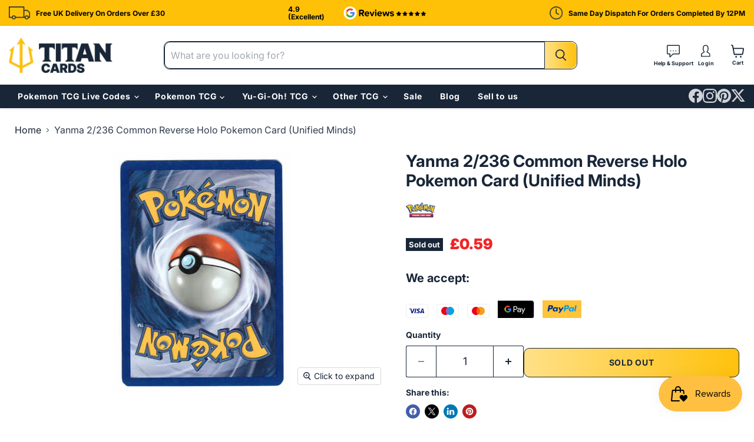

--- FILE ---
content_type: text/html; charset=utf-8
request_url: https://titancards.co.uk/products/yanma-2-236-common-reverse-holo
body_size: 35451
content:
<!doctype html>
<html class="no-js no-touch" lang="en">
  <head>

    
    <!-- TrustBox script -->
    <script type="text/javascript" src="//widget.trustpilot.com/bootstrap/v5/tp.widget.bootstrap.min.js" async></script> 
    <!-- End TrustBox script -->
    
    <script type="application/ld+json">
{
  "@context": "https://schema.org",
  "@type": "Organization",
  "name": "Titan Cards",
  "url": "https://titancards.co.uk",
  "logo": "https://titancards.co.uk/cdn/shop/files/Titan-Horizontal-Logo-RGB_734x412.png?v=1731330153",
  "aggregateRating": {
    "@type": "AggregateRating",
    "ratingValue": "4.9",
    "reviewCount": "67"
  },    
  "sameAs": [
    "https://www.facebook.com/TitanCardsUK/",
    "https://www.instagram.com/titancards_official/",
    "https://x.com/TitanCards_UK",
    "https://www.pinterest.com/titancards/",
    "https://www.google.com/maps/place/?q=place_id:ChIJcY2CK1ylcEgR9ViQRqz92fw"
  ]
}
</script>
  <script>
    window.Store = window.Store || {};
    window.Store.id = 79523971402;
  </script>
    <meta charset="utf-8">
    <meta http-equiv="x-ua-compatible" content="IE=edge">

    <link rel="preconnect" href="https://cdn.shopify.com">
    <link rel="preconnect" href="https://fonts.shopifycdn.com">
    <link rel="preconnect" href="https://v.shopify.com">
    <link rel="preconnect" href="https://cdn.shopifycloud.com">

    <title>Yanma 2/236 Common Reverse Holo Pokemon Card (Unified Minds) — Titan Cards Ltd</title>

    
      <meta name="description" content="1x Near Mint Yanma 2/236 Common Reverse Holo Pokemon Card from the Sun &amp;amp; Moon SM11 Unified Minds set of the Pokemon TCG.">
    

    
  <link rel="shortcut icon" href="//titancards.co.uk/cdn/shop/files/Titan-Favicon64_32x32.png?v=1732620496" type="image/png">


    
      <link rel="canonical" href="https://titancards.co.uk/products/yanma-2-236-common-reverse-holo" />
    

    <meta name="viewport" content="width=device-width">

    
    















<meta property="og:site_name" content="Titan Cards Ltd">
<meta property="og:url" content="https://titancards.co.uk/products/yanma-2-236-common-reverse-holo">
<meta property="og:title" content="Yanma 2/236 Common Reverse Holo Pokemon Card (Unified Minds)">
<meta property="og:type" content="website">
<meta property="og:description" content="1x Near Mint Yanma 2/236 Common Reverse Holo Pokemon Card from the Sun &amp;amp; Moon SM11 Unified Minds set of the Pokemon TCG.">




    
    
    

    
    
    <meta
      property="og:image"
      content="https://titancards.co.uk/cdn/shop/products/Pokemon_Card_Back_1e9e8c2c-24d7-402d-b85a-3e752c3647c2_1200x1632.jpg?v=1735826227"
    />
    <meta
      property="og:image:secure_url"
      content="https://titancards.co.uk/cdn/shop/products/Pokemon_Card_Back_1e9e8c2c-24d7-402d-b85a-3e752c3647c2_1200x1632.jpg?v=1735826227"
    />
    <meta property="og:image:width" content="1200" />
    <meta property="og:image:height" content="1632" />
    
    
    <meta property="og:image:alt" content="Social media image" />
  









  <meta name="twitter:site" content="@TitanCards_UK">








<meta name="twitter:title" content="Yanma 2/236 Common Reverse Holo Pokemon Card (Unified Minds)">
<meta name="twitter:description" content="1x Near Mint Yanma 2/236 Common Reverse Holo Pokemon Card from the Sun &amp;amp; Moon SM11 Unified Minds set of the Pokemon TCG.">


    
    
    
      
      
      <meta name="twitter:card" content="summary">
    
    
    <meta
      property="twitter:image"
      content="https://titancards.co.uk/cdn/shop/products/Pokemon_Card_Back_1e9e8c2c-24d7-402d-b85a-3e752c3647c2_1200x1200_crop_center.jpg?v=1735826227"
    />
    <meta property="twitter:image:width" content="1200" />
    <meta property="twitter:image:height" content="1200" />
    
    
    <meta property="twitter:image:alt" content="Social media image" />
  



    <link rel="preload" href="//titancards.co.uk/cdn/fonts/inter/inter_n4.b2a3f24c19b4de56e8871f609e73ca7f6d2e2bb9.woff2" as="font" crossorigin="anonymous">
    <link rel="preload" as="style" href="//titancards.co.uk/cdn/shop/t/6/assets/theme.css?v=70438336722166474961759344867">

    <script>window.performance && window.performance.mark && window.performance.mark('shopify.content_for_header.start');</script><meta name="google-site-verification" content="KYqeU3NGIcNOSqkeZ41lARIJ_aelxBbM_ZITHLRIcwM">
<meta name="facebook-domain-verification" content="twk52ksnzgwbqhtrvw2pb8r42si345">
<meta id="shopify-digital-wallet" name="shopify-digital-wallet" content="/79523971402/digital_wallets/dialog">
<meta name="shopify-checkout-api-token" content="fe72140425195573a7dc3aebfe16fd16">
<meta id="in-context-paypal-metadata" data-shop-id="79523971402" data-venmo-supported="false" data-environment="production" data-locale="en_US" data-paypal-v4="true" data-currency="GBP">
<link rel="alternate" type="application/json+oembed" href="https://titancards.co.uk/products/yanma-2-236-common-reverse-holo.oembed">
<script async="async" src="/checkouts/internal/preloads.js?locale=en-GB"></script>
<link rel="preconnect" href="https://shop.app" crossorigin="anonymous">
<script async="async" src="https://shop.app/checkouts/internal/preloads.js?locale=en-GB&shop_id=79523971402" crossorigin="anonymous"></script>
<script id="apple-pay-shop-capabilities" type="application/json">{"shopId":79523971402,"countryCode":"GB","currencyCode":"GBP","merchantCapabilities":["supports3DS"],"merchantId":"gid:\/\/shopify\/Shop\/79523971402","merchantName":"Titan Cards Ltd","requiredBillingContactFields":["postalAddress","email"],"requiredShippingContactFields":["postalAddress","email"],"shippingType":"shipping","supportedNetworks":["visa","maestro","masterCard","amex","discover","elo"],"total":{"type":"pending","label":"Titan Cards Ltd","amount":"1.00"},"shopifyPaymentsEnabled":true,"supportsSubscriptions":true}</script>
<script id="shopify-features" type="application/json">{"accessToken":"fe72140425195573a7dc3aebfe16fd16","betas":["rich-media-storefront-analytics"],"domain":"titancards.co.uk","predictiveSearch":true,"shopId":79523971402,"locale":"en"}</script>
<script>var Shopify = Shopify || {};
Shopify.shop = "37848d-2.myshopify.com";
Shopify.locale = "en";
Shopify.currency = {"active":"GBP","rate":"1.0"};
Shopify.country = "GB";
Shopify.theme = {"name":"Empire DEV","id":174225588554,"schema_name":"Empire","schema_version":"10.0.1","theme_store_id":838,"role":"main"};
Shopify.theme.handle = "null";
Shopify.theme.style = {"id":null,"handle":null};
Shopify.cdnHost = "titancards.co.uk/cdn";
Shopify.routes = Shopify.routes || {};
Shopify.routes.root = "/";</script>
<script type="module">!function(o){(o.Shopify=o.Shopify||{}).modules=!0}(window);</script>
<script>!function(o){function n(){var o=[];function n(){o.push(Array.prototype.slice.apply(arguments))}return n.q=o,n}var t=o.Shopify=o.Shopify||{};t.loadFeatures=n(),t.autoloadFeatures=n()}(window);</script>
<script>
  window.ShopifyPay = window.ShopifyPay || {};
  window.ShopifyPay.apiHost = "shop.app\/pay";
  window.ShopifyPay.redirectState = null;
</script>
<script id="shop-js-analytics" type="application/json">{"pageType":"product"}</script>
<script defer="defer" async type="module" src="//titancards.co.uk/cdn/shopifycloud/shop-js/modules/v2/client.init-shop-cart-sync_BT-GjEfc.en.esm.js"></script>
<script defer="defer" async type="module" src="//titancards.co.uk/cdn/shopifycloud/shop-js/modules/v2/chunk.common_D58fp_Oc.esm.js"></script>
<script defer="defer" async type="module" src="//titancards.co.uk/cdn/shopifycloud/shop-js/modules/v2/chunk.modal_xMitdFEc.esm.js"></script>
<script type="module">
  await import("//titancards.co.uk/cdn/shopifycloud/shop-js/modules/v2/client.init-shop-cart-sync_BT-GjEfc.en.esm.js");
await import("//titancards.co.uk/cdn/shopifycloud/shop-js/modules/v2/chunk.common_D58fp_Oc.esm.js");
await import("//titancards.co.uk/cdn/shopifycloud/shop-js/modules/v2/chunk.modal_xMitdFEc.esm.js");

  window.Shopify.SignInWithShop?.initShopCartSync?.({"fedCMEnabled":true,"windoidEnabled":true});

</script>
<script>
  window.Shopify = window.Shopify || {};
  if (!window.Shopify.featureAssets) window.Shopify.featureAssets = {};
  window.Shopify.featureAssets['shop-js'] = {"shop-cart-sync":["modules/v2/client.shop-cart-sync_DZOKe7Ll.en.esm.js","modules/v2/chunk.common_D58fp_Oc.esm.js","modules/v2/chunk.modal_xMitdFEc.esm.js"],"init-fed-cm":["modules/v2/client.init-fed-cm_B6oLuCjv.en.esm.js","modules/v2/chunk.common_D58fp_Oc.esm.js","modules/v2/chunk.modal_xMitdFEc.esm.js"],"shop-cash-offers":["modules/v2/client.shop-cash-offers_D2sdYoxE.en.esm.js","modules/v2/chunk.common_D58fp_Oc.esm.js","modules/v2/chunk.modal_xMitdFEc.esm.js"],"shop-login-button":["modules/v2/client.shop-login-button_QeVjl5Y3.en.esm.js","modules/v2/chunk.common_D58fp_Oc.esm.js","modules/v2/chunk.modal_xMitdFEc.esm.js"],"pay-button":["modules/v2/client.pay-button_DXTOsIq6.en.esm.js","modules/v2/chunk.common_D58fp_Oc.esm.js","modules/v2/chunk.modal_xMitdFEc.esm.js"],"shop-button":["modules/v2/client.shop-button_DQZHx9pm.en.esm.js","modules/v2/chunk.common_D58fp_Oc.esm.js","modules/v2/chunk.modal_xMitdFEc.esm.js"],"avatar":["modules/v2/client.avatar_BTnouDA3.en.esm.js"],"init-windoid":["modules/v2/client.init-windoid_CR1B-cfM.en.esm.js","modules/v2/chunk.common_D58fp_Oc.esm.js","modules/v2/chunk.modal_xMitdFEc.esm.js"],"init-shop-for-new-customer-accounts":["modules/v2/client.init-shop-for-new-customer-accounts_C_vY_xzh.en.esm.js","modules/v2/client.shop-login-button_QeVjl5Y3.en.esm.js","modules/v2/chunk.common_D58fp_Oc.esm.js","modules/v2/chunk.modal_xMitdFEc.esm.js"],"init-shop-email-lookup-coordinator":["modules/v2/client.init-shop-email-lookup-coordinator_BI7n9ZSv.en.esm.js","modules/v2/chunk.common_D58fp_Oc.esm.js","modules/v2/chunk.modal_xMitdFEc.esm.js"],"init-shop-cart-sync":["modules/v2/client.init-shop-cart-sync_BT-GjEfc.en.esm.js","modules/v2/chunk.common_D58fp_Oc.esm.js","modules/v2/chunk.modal_xMitdFEc.esm.js"],"shop-toast-manager":["modules/v2/client.shop-toast-manager_DiYdP3xc.en.esm.js","modules/v2/chunk.common_D58fp_Oc.esm.js","modules/v2/chunk.modal_xMitdFEc.esm.js"],"init-customer-accounts":["modules/v2/client.init-customer-accounts_D9ZNqS-Q.en.esm.js","modules/v2/client.shop-login-button_QeVjl5Y3.en.esm.js","modules/v2/chunk.common_D58fp_Oc.esm.js","modules/v2/chunk.modal_xMitdFEc.esm.js"],"init-customer-accounts-sign-up":["modules/v2/client.init-customer-accounts-sign-up_iGw4briv.en.esm.js","modules/v2/client.shop-login-button_QeVjl5Y3.en.esm.js","modules/v2/chunk.common_D58fp_Oc.esm.js","modules/v2/chunk.modal_xMitdFEc.esm.js"],"shop-follow-button":["modules/v2/client.shop-follow-button_CqMgW2wH.en.esm.js","modules/v2/chunk.common_D58fp_Oc.esm.js","modules/v2/chunk.modal_xMitdFEc.esm.js"],"checkout-modal":["modules/v2/client.checkout-modal_xHeaAweL.en.esm.js","modules/v2/chunk.common_D58fp_Oc.esm.js","modules/v2/chunk.modal_xMitdFEc.esm.js"],"shop-login":["modules/v2/client.shop-login_D91U-Q7h.en.esm.js","modules/v2/chunk.common_D58fp_Oc.esm.js","modules/v2/chunk.modal_xMitdFEc.esm.js"],"lead-capture":["modules/v2/client.lead-capture_BJmE1dJe.en.esm.js","modules/v2/chunk.common_D58fp_Oc.esm.js","modules/v2/chunk.modal_xMitdFEc.esm.js"],"payment-terms":["modules/v2/client.payment-terms_Ci9AEqFq.en.esm.js","modules/v2/chunk.common_D58fp_Oc.esm.js","modules/v2/chunk.modal_xMitdFEc.esm.js"]};
</script>
<script>(function() {
  var isLoaded = false;
  function asyncLoad() {
    if (isLoaded) return;
    isLoaded = true;
    var urls = ["https:\/\/ecommplugins-scripts.trustpilot.com\/v2.1\/js\/header.min.js?settings=eyJrZXkiOiJNdU9wVFBxR05DNVNXQk44IiwicyI6Im5vbmUifQ==\u0026v=2.5\u0026shop=37848d-2.myshopify.com","https:\/\/ecommplugins-trustboxsettings.trustpilot.com\/37848d-2.myshopify.com.js?settings=1709825094277\u0026shop=37848d-2.myshopify.com","https:\/\/cdn-app.sealsubscriptions.com\/shopify\/public\/js\/sealsubscriptions.js?shop=37848d-2.myshopify.com","\/\/cdn.shopify.com\/proxy\/be69a5dfe061ada313b5e7cfb68c794322639cc27e9fd3aff0614c1c9d6c6a4b\/d1639lhkj5l89m.cloudfront.net\/js\/storefront\/uppromote.js?shop=37848d-2.myshopify.com\u0026sp-cache-control=cHVibGljLCBtYXgtYWdlPTkwMA"];
    for (var i = 0; i < urls.length; i++) {
      var s = document.createElement('script');
      s.type = 'text/javascript';
      s.async = true;
      s.src = urls[i];
      var x = document.getElementsByTagName('script')[0];
      x.parentNode.insertBefore(s, x);
    }
  };
  if(window.attachEvent) {
    window.attachEvent('onload', asyncLoad);
  } else {
    window.addEventListener('load', asyncLoad, false);
  }
})();</script>
<script id="__st">var __st={"a":79523971402,"offset":0,"reqid":"3d4f04d9-93ec-42f6-afa3-856048a916e1-1769117974","pageurl":"titancards.co.uk\/products\/yanma-2-236-common-reverse-holo","u":"a02a729019e8","p":"product","rtyp":"product","rid":8606495899978};</script>
<script>window.ShopifyPaypalV4VisibilityTracking = true;</script>
<script id="captcha-bootstrap">!function(){'use strict';const t='contact',e='account',n='new_comment',o=[[t,t],['blogs',n],['comments',n],[t,'customer']],c=[[e,'customer_login'],[e,'guest_login'],[e,'recover_customer_password'],[e,'create_customer']],r=t=>t.map((([t,e])=>`form[action*='/${t}']:not([data-nocaptcha='true']) input[name='form_type'][value='${e}']`)).join(','),a=t=>()=>t?[...document.querySelectorAll(t)].map((t=>t.form)):[];function s(){const t=[...o],e=r(t);return a(e)}const i='password',u='form_key',d=['recaptcha-v3-token','g-recaptcha-response','h-captcha-response',i],f=()=>{try{return window.sessionStorage}catch{return}},m='__shopify_v',_=t=>t.elements[u];function p(t,e,n=!1){try{const o=window.sessionStorage,c=JSON.parse(o.getItem(e)),{data:r}=function(t){const{data:e,action:n}=t;return t[m]||n?{data:e,action:n}:{data:t,action:n}}(c);for(const[e,n]of Object.entries(r))t.elements[e]&&(t.elements[e].value=n);n&&o.removeItem(e)}catch(o){console.error('form repopulation failed',{error:o})}}const l='form_type',E='cptcha';function T(t){t.dataset[E]=!0}const w=window,h=w.document,L='Shopify',v='ce_forms',y='captcha';let A=!1;((t,e)=>{const n=(g='f06e6c50-85a8-45c8-87d0-21a2b65856fe',I='https://cdn.shopify.com/shopifycloud/storefront-forms-hcaptcha/ce_storefront_forms_captcha_hcaptcha.v1.5.2.iife.js',D={infoText:'Protected by hCaptcha',privacyText:'Privacy',termsText:'Terms'},(t,e,n)=>{const o=w[L][v],c=o.bindForm;if(c)return c(t,g,e,D).then(n);var r;o.q.push([[t,g,e,D],n]),r=I,A||(h.body.append(Object.assign(h.createElement('script'),{id:'captcha-provider',async:!0,src:r})),A=!0)});var g,I,D;w[L]=w[L]||{},w[L][v]=w[L][v]||{},w[L][v].q=[],w[L][y]=w[L][y]||{},w[L][y].protect=function(t,e){n(t,void 0,e),T(t)},Object.freeze(w[L][y]),function(t,e,n,w,h,L){const[v,y,A,g]=function(t,e,n){const i=e?o:[],u=t?c:[],d=[...i,...u],f=r(d),m=r(i),_=r(d.filter((([t,e])=>n.includes(e))));return[a(f),a(m),a(_),s()]}(w,h,L),I=t=>{const e=t.target;return e instanceof HTMLFormElement?e:e&&e.form},D=t=>v().includes(t);t.addEventListener('submit',(t=>{const e=I(t);if(!e)return;const n=D(e)&&!e.dataset.hcaptchaBound&&!e.dataset.recaptchaBound,o=_(e),c=g().includes(e)&&(!o||!o.value);(n||c)&&t.preventDefault(),c&&!n&&(function(t){try{if(!f())return;!function(t){const e=f();if(!e)return;const n=_(t);if(!n)return;const o=n.value;o&&e.removeItem(o)}(t);const e=Array.from(Array(32),(()=>Math.random().toString(36)[2])).join('');!function(t,e){_(t)||t.append(Object.assign(document.createElement('input'),{type:'hidden',name:u})),t.elements[u].value=e}(t,e),function(t,e){const n=f();if(!n)return;const o=[...t.querySelectorAll(`input[type='${i}']`)].map((({name:t})=>t)),c=[...d,...o],r={};for(const[a,s]of new FormData(t).entries())c.includes(a)||(r[a]=s);n.setItem(e,JSON.stringify({[m]:1,action:t.action,data:r}))}(t,e)}catch(e){console.error('failed to persist form',e)}}(e),e.submit())}));const S=(t,e)=>{t&&!t.dataset[E]&&(n(t,e.some((e=>e===t))),T(t))};for(const o of['focusin','change'])t.addEventListener(o,(t=>{const e=I(t);D(e)&&S(e,y())}));const B=e.get('form_key'),M=e.get(l),P=B&&M;t.addEventListener('DOMContentLoaded',(()=>{const t=y();if(P)for(const e of t)e.elements[l].value===M&&p(e,B);[...new Set([...A(),...v().filter((t=>'true'===t.dataset.shopifyCaptcha))])].forEach((e=>S(e,t)))}))}(h,new URLSearchParams(w.location.search),n,t,e,['guest_login'])})(!0,!0)}();</script>
<script integrity="sha256-4kQ18oKyAcykRKYeNunJcIwy7WH5gtpwJnB7kiuLZ1E=" data-source-attribution="shopify.loadfeatures" defer="defer" src="//titancards.co.uk/cdn/shopifycloud/storefront/assets/storefront/load_feature-a0a9edcb.js" crossorigin="anonymous"></script>
<script crossorigin="anonymous" defer="defer" src="//titancards.co.uk/cdn/shopifycloud/storefront/assets/shopify_pay/storefront-65b4c6d7.js?v=20250812"></script>
<script data-source-attribution="shopify.dynamic_checkout.dynamic.init">var Shopify=Shopify||{};Shopify.PaymentButton=Shopify.PaymentButton||{isStorefrontPortableWallets:!0,init:function(){window.Shopify.PaymentButton.init=function(){};var t=document.createElement("script");t.src="https://titancards.co.uk/cdn/shopifycloud/portable-wallets/latest/portable-wallets.en.js",t.type="module",document.head.appendChild(t)}};
</script>
<script data-source-attribution="shopify.dynamic_checkout.buyer_consent">
  function portableWalletsHideBuyerConsent(e){var t=document.getElementById("shopify-buyer-consent"),n=document.getElementById("shopify-subscription-policy-button");t&&n&&(t.classList.add("hidden"),t.setAttribute("aria-hidden","true"),n.removeEventListener("click",e))}function portableWalletsShowBuyerConsent(e){var t=document.getElementById("shopify-buyer-consent"),n=document.getElementById("shopify-subscription-policy-button");t&&n&&(t.classList.remove("hidden"),t.removeAttribute("aria-hidden"),n.addEventListener("click",e))}window.Shopify?.PaymentButton&&(window.Shopify.PaymentButton.hideBuyerConsent=portableWalletsHideBuyerConsent,window.Shopify.PaymentButton.showBuyerConsent=portableWalletsShowBuyerConsent);
</script>
<script>
  function portableWalletsCleanup(e){e&&e.src&&console.error("Failed to load portable wallets script "+e.src);var t=document.querySelectorAll("shopify-accelerated-checkout .shopify-payment-button__skeleton, shopify-accelerated-checkout-cart .wallet-cart-button__skeleton"),e=document.getElementById("shopify-buyer-consent");for(let e=0;e<t.length;e++)t[e].remove();e&&e.remove()}function portableWalletsNotLoadedAsModule(e){e instanceof ErrorEvent&&"string"==typeof e.message&&e.message.includes("import.meta")&&"string"==typeof e.filename&&e.filename.includes("portable-wallets")&&(window.removeEventListener("error",portableWalletsNotLoadedAsModule),window.Shopify.PaymentButton.failedToLoad=e,"loading"===document.readyState?document.addEventListener("DOMContentLoaded",window.Shopify.PaymentButton.init):window.Shopify.PaymentButton.init())}window.addEventListener("error",portableWalletsNotLoadedAsModule);
</script>

<script type="module" src="https://titancards.co.uk/cdn/shopifycloud/portable-wallets/latest/portable-wallets.en.js" onError="portableWalletsCleanup(this)" crossorigin="anonymous"></script>
<script nomodule>
  document.addEventListener("DOMContentLoaded", portableWalletsCleanup);
</script>

<link id="shopify-accelerated-checkout-styles" rel="stylesheet" media="screen" href="https://titancards.co.uk/cdn/shopifycloud/portable-wallets/latest/accelerated-checkout-backwards-compat.css" crossorigin="anonymous">
<style id="shopify-accelerated-checkout-cart">
        #shopify-buyer-consent {
  margin-top: 1em;
  display: inline-block;
  width: 100%;
}

#shopify-buyer-consent.hidden {
  display: none;
}

#shopify-subscription-policy-button {
  background: none;
  border: none;
  padding: 0;
  text-decoration: underline;
  font-size: inherit;
  cursor: pointer;
}

#shopify-subscription-policy-button::before {
  box-shadow: none;
}

      </style>

<script>window.performance && window.performance.mark && window.performance.mark('shopify.content_for_header.end');</script>

    <link href="//titancards.co.uk/cdn/shop/t/6/assets/theme.css?v=70438336722166474961759344867" rel="stylesheet" type="text/css" media="all" />
    
    <!-- slick slider link -->
    <link href="//titancards.co.uk/cdn/shop/t/6/assets/slick-theme.css?v=101064838771465012011731450260" rel="stylesheet" type="text/css" media="all" />
    <link href="//titancards.co.uk/cdn/shop/t/6/assets/slick.css?v=98340474046176884051731084826" rel="stylesheet" type="text/css" media="all" />

    
    <script>
      window.Theme = window.Theme || {};
      window.Theme.version = '10.0.1';
      window.Theme.name = 'Empire';
      window.Theme.routes = {
        "root_url": "/",
        "account_url": "/account",
        "account_login_url": "/account/login",
        "account_logout_url": "/account/logout",
        "account_register_url": "/account/register",
        "account_addresses_url": "/account/addresses",
        "collections_url": "/collections",
        "all_products_collection_url": "/collections/all",
        "search_url": "/search",
        "predictive_search_url": "/search/suggest",
        "cart_url": "/cart",
        "cart_add_url": "/cart/add",
        "cart_change_url": "/cart/change",
        "cart_clear_url": "/cart/clear",
        "product_recommendations_url": "/recommendations/products",
      };
    </script>
    

  <script src="https://code.jquery.com/jquery-3.7.1.min.js" integrity="sha256-/JqT3SQfawRcv/BIHPThkBvs0OEvtFFmqPF/lYI/Cxo=" crossorigin="anonymous"></script>
      <!-- this is slick slider link is here -->
   <script src="//titancards.co.uk/cdn/shop/t/6/assets/slick.min.js?v=71779134894361685811731084826" type="text/javascript"></script>
    <!-- this is slick slider link is ends here -->
  <!-- BEGIN app block: shopify://apps/klaviyo-email-marketing-sms/blocks/klaviyo-onsite-embed/2632fe16-c075-4321-a88b-50b567f42507 -->












  <script async src="https://static.klaviyo.com/onsite/js/RbGWve/klaviyo.js?company_id=RbGWve"></script>
  <script>!function(){if(!window.klaviyo){window._klOnsite=window._klOnsite||[];try{window.klaviyo=new Proxy({},{get:function(n,i){return"push"===i?function(){var n;(n=window._klOnsite).push.apply(n,arguments)}:function(){for(var n=arguments.length,o=new Array(n),w=0;w<n;w++)o[w]=arguments[w];var t="function"==typeof o[o.length-1]?o.pop():void 0,e=new Promise((function(n){window._klOnsite.push([i].concat(o,[function(i){t&&t(i),n(i)}]))}));return e}}})}catch(n){window.klaviyo=window.klaviyo||[],window.klaviyo.push=function(){var n;(n=window._klOnsite).push.apply(n,arguments)}}}}();</script>

  
    <script id="viewed_product">
      if (item == null) {
        var _learnq = _learnq || [];

        var MetafieldReviews = null
        var MetafieldYotpoRating = null
        var MetafieldYotpoCount = null
        var MetafieldLooxRating = null
        var MetafieldLooxCount = null
        var okendoProduct = null
        var okendoProductReviewCount = null
        var okendoProductReviewAverageValue = null
        try {
          // The following fields are used for Customer Hub recently viewed in order to add reviews.
          // This information is not part of __kla_viewed. Instead, it is part of __kla_viewed_reviewed_items
          MetafieldReviews = {};
          MetafieldYotpoRating = null
          MetafieldYotpoCount = null
          MetafieldLooxRating = null
          MetafieldLooxCount = null

          okendoProduct = null
          // If the okendo metafield is not legacy, it will error, which then requires the new json formatted data
          if (okendoProduct && 'error' in okendoProduct) {
            okendoProduct = null
          }
          okendoProductReviewCount = okendoProduct ? okendoProduct.reviewCount : null
          okendoProductReviewAverageValue = okendoProduct ? okendoProduct.reviewAverageValue : null
        } catch (error) {
          console.error('Error in Klaviyo onsite reviews tracking:', error);
        }

        var item = {
          Name: "Yanma 2\/236 Common Reverse Holo Pokemon Card (Unified Minds)",
          ProductID: 8606495899978,
          Categories: ["Newest Products","Sun \u0026 Moon Unified Minds"],
          ImageURL: "https://titancards.co.uk/cdn/shop/products/Pokemon_Card_Back_1e9e8c2c-24d7-402d-b85a-3e752c3647c2_grande.jpg?v=1735826227",
          URL: "https://titancards.co.uk/products/yanma-2-236-common-reverse-holo",
          Brand: "Pokemon TCG",
          Price: "£0.59",
          Value: "0.59",
          CompareAtPrice: "£0.00"
        };
        _learnq.push(['track', 'Viewed Product', item]);
        _learnq.push(['trackViewedItem', {
          Title: item.Name,
          ItemId: item.ProductID,
          Categories: item.Categories,
          ImageUrl: item.ImageURL,
          Url: item.URL,
          Metadata: {
            Brand: item.Brand,
            Price: item.Price,
            Value: item.Value,
            CompareAtPrice: item.CompareAtPrice
          },
          metafields:{
            reviews: MetafieldReviews,
            yotpo:{
              rating: MetafieldYotpoRating,
              count: MetafieldYotpoCount,
            },
            loox:{
              rating: MetafieldLooxRating,
              count: MetafieldLooxCount,
            },
            okendo: {
              rating: okendoProductReviewAverageValue,
              count: okendoProductReviewCount,
            }
          }
        }]);
      }
    </script>
  




  <script>
    window.klaviyoReviewsProductDesignMode = false
  </script>







<!-- END app block --><!-- BEGIN app block: shopify://apps/triplewhale/blocks/triple_pixel_snippet/483d496b-3f1a-4609-aea7-8eee3b6b7a2a --><link rel='preconnect dns-prefetch' href='https://api.config-security.com/' crossorigin />
<link rel='preconnect dns-prefetch' href='https://conf.config-security.com/' crossorigin />
<script>
/* >> TriplePixel :: start*/
window.TriplePixelData={TripleName:"37848d-2.myshopify.com",ver:"2.16",plat:"SHOPIFY",isHeadless:false,src:'SHOPIFY_EXT',product:{id:"8606495899978",name:`Yanma 2/236 Common Reverse Holo Pokemon Card (Unified Minds)`,price:"0.59",variant:"47430106546506"},search:"",collection:"",cart:"",template:"product",curr:"GBP" || "GBP"},function(W,H,A,L,E,_,B,N){function O(U,T,P,H,R){void 0===R&&(R=!1),H=new XMLHttpRequest,P?(H.open("POST",U,!0),H.setRequestHeader("Content-Type","text/plain")):H.open("GET",U,!0),H.send(JSON.stringify(P||{})),H.onreadystatechange=function(){4===H.readyState&&200===H.status?(R=H.responseText,U.includes("/first")?eval(R):P||(N[B]=R)):(299<H.status||H.status<200)&&T&&!R&&(R=!0,O(U,T-1,P))}}if(N=window,!N[H+"sn"]){N[H+"sn"]=1,L=function(){return Date.now().toString(36)+"_"+Math.random().toString(36)};try{A.setItem(H,1+(0|A.getItem(H)||0)),(E=JSON.parse(A.getItem(H+"U")||"[]")).push({u:location.href,r:document.referrer,t:Date.now(),id:L()}),A.setItem(H+"U",JSON.stringify(E))}catch(e){}var i,m,p;A.getItem('"!nC`')||(_=A,A=N,A[H]||(E=A[H]=function(t,e,i){return void 0===i&&(i=[]),"State"==t?E.s:(W=L(),(E._q=E._q||[]).push([W,t,e].concat(i)),W)},E.s="Installed",E._q=[],E.ch=W,B="configSecurityConfModel",N[B]=1,O("https://conf.config-security.com/model",5),i=L(),m=A[atob("c2NyZWVu")],_.setItem("di_pmt_wt",i),p={id:i,action:"profile",avatar:_.getItem("auth-security_rand_salt_"),time:m[atob("d2lkdGg=")]+":"+m[atob("aGVpZ2h0")],host:A.TriplePixelData.TripleName,plat:A.TriplePixelData.plat,url:window.location.href.slice(0,500),ref:document.referrer,ver:A.TriplePixelData.ver},O("https://api.config-security.com/event",5,p),O("https://api.config-security.com/first?host=".concat(p.host,"&plat=").concat(p.plat),5)))}}("","TriplePixel",localStorage);
/* << TriplePixel :: end*/
</script>



<!-- END app block --><script src="https://cdn.shopify.com/extensions/019be689-f1ac-7abc-a55f-651cfc8c6699/smile-io-273/assets/smile-loader.js" type="text/javascript" defer="defer"></script>
<link href="https://monorail-edge.shopifysvc.com" rel="dns-prefetch">
<script>(function(){if ("sendBeacon" in navigator && "performance" in window) {try {var session_token_from_headers = performance.getEntriesByType('navigation')[0].serverTiming.find(x => x.name == '_s').description;} catch {var session_token_from_headers = undefined;}var session_cookie_matches = document.cookie.match(/_shopify_s=([^;]*)/);var session_token_from_cookie = session_cookie_matches && session_cookie_matches.length === 2 ? session_cookie_matches[1] : "";var session_token = session_token_from_headers || session_token_from_cookie || "";function handle_abandonment_event(e) {var entries = performance.getEntries().filter(function(entry) {return /monorail-edge.shopifysvc.com/.test(entry.name);});if (!window.abandonment_tracked && entries.length === 0) {window.abandonment_tracked = true;var currentMs = Date.now();var navigation_start = performance.timing.navigationStart;var payload = {shop_id: 79523971402,url: window.location.href,navigation_start,duration: currentMs - navigation_start,session_token,page_type: "product"};window.navigator.sendBeacon("https://monorail-edge.shopifysvc.com/v1/produce", JSON.stringify({schema_id: "online_store_buyer_site_abandonment/1.1",payload: payload,metadata: {event_created_at_ms: currentMs,event_sent_at_ms: currentMs}}));}}window.addEventListener('pagehide', handle_abandonment_event);}}());</script>
<script id="web-pixels-manager-setup">(function e(e,d,r,n,o){if(void 0===o&&(o={}),!Boolean(null===(a=null===(i=window.Shopify)||void 0===i?void 0:i.analytics)||void 0===a?void 0:a.replayQueue)){var i,a;window.Shopify=window.Shopify||{};var t=window.Shopify;t.analytics=t.analytics||{};var s=t.analytics;s.replayQueue=[],s.publish=function(e,d,r){return s.replayQueue.push([e,d,r]),!0};try{self.performance.mark("wpm:start")}catch(e){}var l=function(){var e={modern:/Edge?\/(1{2}[4-9]|1[2-9]\d|[2-9]\d{2}|\d{4,})\.\d+(\.\d+|)|Firefox\/(1{2}[4-9]|1[2-9]\d|[2-9]\d{2}|\d{4,})\.\d+(\.\d+|)|Chrom(ium|e)\/(9{2}|\d{3,})\.\d+(\.\d+|)|(Maci|X1{2}).+ Version\/(15\.\d+|(1[6-9]|[2-9]\d|\d{3,})\.\d+)([,.]\d+|)( \(\w+\)|)( Mobile\/\w+|) Safari\/|Chrome.+OPR\/(9{2}|\d{3,})\.\d+\.\d+|(CPU[ +]OS|iPhone[ +]OS|CPU[ +]iPhone|CPU IPhone OS|CPU iPad OS)[ +]+(15[._]\d+|(1[6-9]|[2-9]\d|\d{3,})[._]\d+)([._]\d+|)|Android:?[ /-](13[3-9]|1[4-9]\d|[2-9]\d{2}|\d{4,})(\.\d+|)(\.\d+|)|Android.+Firefox\/(13[5-9]|1[4-9]\d|[2-9]\d{2}|\d{4,})\.\d+(\.\d+|)|Android.+Chrom(ium|e)\/(13[3-9]|1[4-9]\d|[2-9]\d{2}|\d{4,})\.\d+(\.\d+|)|SamsungBrowser\/([2-9]\d|\d{3,})\.\d+/,legacy:/Edge?\/(1[6-9]|[2-9]\d|\d{3,})\.\d+(\.\d+|)|Firefox\/(5[4-9]|[6-9]\d|\d{3,})\.\d+(\.\d+|)|Chrom(ium|e)\/(5[1-9]|[6-9]\d|\d{3,})\.\d+(\.\d+|)([\d.]+$|.*Safari\/(?![\d.]+ Edge\/[\d.]+$))|(Maci|X1{2}).+ Version\/(10\.\d+|(1[1-9]|[2-9]\d|\d{3,})\.\d+)([,.]\d+|)( \(\w+\)|)( Mobile\/\w+|) Safari\/|Chrome.+OPR\/(3[89]|[4-9]\d|\d{3,})\.\d+\.\d+|(CPU[ +]OS|iPhone[ +]OS|CPU[ +]iPhone|CPU IPhone OS|CPU iPad OS)[ +]+(10[._]\d+|(1[1-9]|[2-9]\d|\d{3,})[._]\d+)([._]\d+|)|Android:?[ /-](13[3-9]|1[4-9]\d|[2-9]\d{2}|\d{4,})(\.\d+|)(\.\d+|)|Mobile Safari.+OPR\/([89]\d|\d{3,})\.\d+\.\d+|Android.+Firefox\/(13[5-9]|1[4-9]\d|[2-9]\d{2}|\d{4,})\.\d+(\.\d+|)|Android.+Chrom(ium|e)\/(13[3-9]|1[4-9]\d|[2-9]\d{2}|\d{4,})\.\d+(\.\d+|)|Android.+(UC? ?Browser|UCWEB|U3)[ /]?(15\.([5-9]|\d{2,})|(1[6-9]|[2-9]\d|\d{3,})\.\d+)\.\d+|SamsungBrowser\/(5\.\d+|([6-9]|\d{2,})\.\d+)|Android.+MQ{2}Browser\/(14(\.(9|\d{2,})|)|(1[5-9]|[2-9]\d|\d{3,})(\.\d+|))(\.\d+|)|K[Aa][Ii]OS\/(3\.\d+|([4-9]|\d{2,})\.\d+)(\.\d+|)/},d=e.modern,r=e.legacy,n=navigator.userAgent;return n.match(d)?"modern":n.match(r)?"legacy":"unknown"}(),u="modern"===l?"modern":"legacy",c=(null!=n?n:{modern:"",legacy:""})[u],f=function(e){return[e.baseUrl,"/wpm","/b",e.hashVersion,"modern"===e.buildTarget?"m":"l",".js"].join("")}({baseUrl:d,hashVersion:r,buildTarget:u}),m=function(e){var d=e.version,r=e.bundleTarget,n=e.surface,o=e.pageUrl,i=e.monorailEndpoint;return{emit:function(e){var a=e.status,t=e.errorMsg,s=(new Date).getTime(),l=JSON.stringify({metadata:{event_sent_at_ms:s},events:[{schema_id:"web_pixels_manager_load/3.1",payload:{version:d,bundle_target:r,page_url:o,status:a,surface:n,error_msg:t},metadata:{event_created_at_ms:s}}]});if(!i)return console&&console.warn&&console.warn("[Web Pixels Manager] No Monorail endpoint provided, skipping logging."),!1;try{return self.navigator.sendBeacon.bind(self.navigator)(i,l)}catch(e){}var u=new XMLHttpRequest;try{return u.open("POST",i,!0),u.setRequestHeader("Content-Type","text/plain"),u.send(l),!0}catch(e){return console&&console.warn&&console.warn("[Web Pixels Manager] Got an unhandled error while logging to Monorail."),!1}}}}({version:r,bundleTarget:l,surface:e.surface,pageUrl:self.location.href,monorailEndpoint:e.monorailEndpoint});try{o.browserTarget=l,function(e){var d=e.src,r=e.async,n=void 0===r||r,o=e.onload,i=e.onerror,a=e.sri,t=e.scriptDataAttributes,s=void 0===t?{}:t,l=document.createElement("script"),u=document.querySelector("head"),c=document.querySelector("body");if(l.async=n,l.src=d,a&&(l.integrity=a,l.crossOrigin="anonymous"),s)for(var f in s)if(Object.prototype.hasOwnProperty.call(s,f))try{l.dataset[f]=s[f]}catch(e){}if(o&&l.addEventListener("load",o),i&&l.addEventListener("error",i),u)u.appendChild(l);else{if(!c)throw new Error("Did not find a head or body element to append the script");c.appendChild(l)}}({src:f,async:!0,onload:function(){if(!function(){var e,d;return Boolean(null===(d=null===(e=window.Shopify)||void 0===e?void 0:e.analytics)||void 0===d?void 0:d.initialized)}()){var d=window.webPixelsManager.init(e)||void 0;if(d){var r=window.Shopify.analytics;r.replayQueue.forEach((function(e){var r=e[0],n=e[1],o=e[2];d.publishCustomEvent(r,n,o)})),r.replayQueue=[],r.publish=d.publishCustomEvent,r.visitor=d.visitor,r.initialized=!0}}},onerror:function(){return m.emit({status:"failed",errorMsg:"".concat(f," has failed to load")})},sri:function(e){var d=/^sha384-[A-Za-z0-9+/=]+$/;return"string"==typeof e&&d.test(e)}(c)?c:"",scriptDataAttributes:o}),m.emit({status:"loading"})}catch(e){m.emit({status:"failed",errorMsg:(null==e?void 0:e.message)||"Unknown error"})}}})({shopId: 79523971402,storefrontBaseUrl: "https://titancards.co.uk",extensionsBaseUrl: "https://extensions.shopifycdn.com/cdn/shopifycloud/web-pixels-manager",monorailEndpoint: "https://monorail-edge.shopifysvc.com/unstable/produce_batch",surface: "storefront-renderer",enabledBetaFlags: ["2dca8a86"],webPixelsConfigList: [{"id":"3683123530","configuration":"{\"accountID\":\"RbGWve\",\"webPixelConfig\":\"eyJlbmFibGVBZGRlZFRvQ2FydEV2ZW50cyI6IHRydWV9\"}","eventPayloadVersion":"v1","runtimeContext":"STRICT","scriptVersion":"524f6c1ee37bacdca7657a665bdca589","type":"APP","apiClientId":123074,"privacyPurposes":["ANALYTICS","MARKETING"],"dataSharingAdjustments":{"protectedCustomerApprovalScopes":["read_customer_address","read_customer_email","read_customer_name","read_customer_personal_data","read_customer_phone"]}},{"id":"1766916426","configuration":"{\"pixelCode\":\"CVETGRRC77UC3HEI8K2G\"}","eventPayloadVersion":"v1","runtimeContext":"STRICT","scriptVersion":"22e92c2ad45662f435e4801458fb78cc","type":"APP","apiClientId":4383523,"privacyPurposes":["ANALYTICS","MARKETING","SALE_OF_DATA"],"dataSharingAdjustments":{"protectedCustomerApprovalScopes":["read_customer_address","read_customer_email","read_customer_name","read_customer_personal_data","read_customer_phone"]}},{"id":"1705017674","configuration":"{\"shopId\":\"199282\",\"env\":\"production\",\"metaData\":\"[]\"}","eventPayloadVersion":"v1","runtimeContext":"STRICT","scriptVersion":"b5f36dde5f056353eb93a774a57c735e","type":"APP","apiClientId":2773553,"privacyPurposes":[],"dataSharingAdjustments":{"protectedCustomerApprovalScopes":["read_customer_address","read_customer_email","read_customer_name","read_customer_personal_data","read_customer_phone"]}},{"id":"1265074506","configuration":"{\"shopId\":\"37848d-2.myshopify.com\"}","eventPayloadVersion":"v1","runtimeContext":"STRICT","scriptVersion":"674c31de9c131805829c42a983792da6","type":"APP","apiClientId":2753413,"privacyPurposes":["ANALYTICS","MARKETING","SALE_OF_DATA"],"dataSharingAdjustments":{"protectedCustomerApprovalScopes":["read_customer_address","read_customer_email","read_customer_name","read_customer_personal_data","read_customer_phone"]}},{"id":"875069770","configuration":"{\"config\":\"{\\\"pixel_id\\\":\\\"G-269DKDHX9S\\\",\\\"target_country\\\":\\\"GB\\\",\\\"gtag_events\\\":[{\\\"type\\\":\\\"begin_checkout\\\",\\\"action_label\\\":\\\"G-269DKDHX9S\\\"},{\\\"type\\\":\\\"search\\\",\\\"action_label\\\":\\\"G-269DKDHX9S\\\"},{\\\"type\\\":\\\"view_item\\\",\\\"action_label\\\":[\\\"G-269DKDHX9S\\\",\\\"MC-0PWG8FBE95\\\"]},{\\\"type\\\":\\\"purchase\\\",\\\"action_label\\\":[\\\"G-269DKDHX9S\\\",\\\"MC-0PWG8FBE95\\\"]},{\\\"type\\\":\\\"page_view\\\",\\\"action_label\\\":[\\\"G-269DKDHX9S\\\",\\\"MC-0PWG8FBE95\\\"]},{\\\"type\\\":\\\"add_payment_info\\\",\\\"action_label\\\":\\\"G-269DKDHX9S\\\"},{\\\"type\\\":\\\"add_to_cart\\\",\\\"action_label\\\":\\\"G-269DKDHX9S\\\"}],\\\"enable_monitoring_mode\\\":false}\"}","eventPayloadVersion":"v1","runtimeContext":"OPEN","scriptVersion":"b2a88bafab3e21179ed38636efcd8a93","type":"APP","apiClientId":1780363,"privacyPurposes":[],"dataSharingAdjustments":{"protectedCustomerApprovalScopes":["read_customer_address","read_customer_email","read_customer_name","read_customer_personal_data","read_customer_phone"]}},{"id":"733577546","configuration":"{\"pixel_id\":\"2206922062975224\",\"pixel_type\":\"facebook_pixel\"}","eventPayloadVersion":"v1","runtimeContext":"OPEN","scriptVersion":"ca16bc87fe92b6042fbaa3acc2fbdaa6","type":"APP","apiClientId":2329312,"privacyPurposes":["ANALYTICS","MARKETING","SALE_OF_DATA"],"dataSharingAdjustments":{"protectedCustomerApprovalScopes":["read_customer_address","read_customer_email","read_customer_name","read_customer_personal_data","read_customer_phone"]}},{"id":"487784778","configuration":"{\"myshopifyDomain\":\"37848d-2.myshopify.com\"}","eventPayloadVersion":"v1","runtimeContext":"STRICT","scriptVersion":"23b97d18e2aa74363140dc29c9284e87","type":"APP","apiClientId":2775569,"privacyPurposes":["ANALYTICS","MARKETING","SALE_OF_DATA"],"dataSharingAdjustments":{"protectedCustomerApprovalScopes":["read_customer_address","read_customer_email","read_customer_name","read_customer_phone","read_customer_personal_data"]}},{"id":"145752394","configuration":"{\"tagID\":\"2614290994512\"}","eventPayloadVersion":"v1","runtimeContext":"STRICT","scriptVersion":"18031546ee651571ed29edbe71a3550b","type":"APP","apiClientId":3009811,"privacyPurposes":["ANALYTICS","MARKETING","SALE_OF_DATA"],"dataSharingAdjustments":{"protectedCustomerApprovalScopes":["read_customer_address","read_customer_email","read_customer_name","read_customer_personal_data","read_customer_phone"]}},{"id":"shopify-app-pixel","configuration":"{}","eventPayloadVersion":"v1","runtimeContext":"STRICT","scriptVersion":"0450","apiClientId":"shopify-pixel","type":"APP","privacyPurposes":["ANALYTICS","MARKETING"]},{"id":"shopify-custom-pixel","eventPayloadVersion":"v1","runtimeContext":"LAX","scriptVersion":"0450","apiClientId":"shopify-pixel","type":"CUSTOM","privacyPurposes":["ANALYTICS","MARKETING"]}],isMerchantRequest: false,initData: {"shop":{"name":"Titan Cards Ltd","paymentSettings":{"currencyCode":"GBP"},"myshopifyDomain":"37848d-2.myshopify.com","countryCode":"GB","storefrontUrl":"https:\/\/titancards.co.uk"},"customer":null,"cart":null,"checkout":null,"productVariants":[{"price":{"amount":0.59,"currencyCode":"GBP"},"product":{"title":"Yanma 2\/236 Common Reverse Holo Pokemon Card (Unified Minds)","vendor":"Pokemon TCG","id":"8606495899978","untranslatedTitle":"Yanma 2\/236 Common Reverse Holo Pokemon Card (Unified Minds)","url":"\/products\/yanma-2-236-common-reverse-holo","type":"Pokemon"},"id":"47430106546506","image":{"src":"\/\/titancards.co.uk\/cdn\/shop\/products\/Pokemon_Card_Back_1e9e8c2c-24d7-402d-b85a-3e752c3647c2.jpg?v=1735826227"},"sku":"POK-SM11-RH-236-2","title":"Default Title","untranslatedTitle":"Default Title"}],"purchasingCompany":null},},"https://titancards.co.uk/cdn","fcfee988w5aeb613cpc8e4bc33m6693e112",{"modern":"","legacy":""},{"shopId":"79523971402","storefrontBaseUrl":"https:\/\/titancards.co.uk","extensionBaseUrl":"https:\/\/extensions.shopifycdn.com\/cdn\/shopifycloud\/web-pixels-manager","surface":"storefront-renderer","enabledBetaFlags":"[\"2dca8a86\"]","isMerchantRequest":"false","hashVersion":"fcfee988w5aeb613cpc8e4bc33m6693e112","publish":"custom","events":"[[\"page_viewed\",{}],[\"product_viewed\",{\"productVariant\":{\"price\":{\"amount\":0.59,\"currencyCode\":\"GBP\"},\"product\":{\"title\":\"Yanma 2\/236 Common Reverse Holo Pokemon Card (Unified Minds)\",\"vendor\":\"Pokemon TCG\",\"id\":\"8606495899978\",\"untranslatedTitle\":\"Yanma 2\/236 Common Reverse Holo Pokemon Card (Unified Minds)\",\"url\":\"\/products\/yanma-2-236-common-reverse-holo\",\"type\":\"Pokemon\"},\"id\":\"47430106546506\",\"image\":{\"src\":\"\/\/titancards.co.uk\/cdn\/shop\/products\/Pokemon_Card_Back_1e9e8c2c-24d7-402d-b85a-3e752c3647c2.jpg?v=1735826227\"},\"sku\":\"POK-SM11-RH-236-2\",\"title\":\"Default Title\",\"untranslatedTitle\":\"Default Title\"}}]]"});</script><script>
  window.ShopifyAnalytics = window.ShopifyAnalytics || {};
  window.ShopifyAnalytics.meta = window.ShopifyAnalytics.meta || {};
  window.ShopifyAnalytics.meta.currency = 'GBP';
  var meta = {"product":{"id":8606495899978,"gid":"gid:\/\/shopify\/Product\/8606495899978","vendor":"Pokemon TCG","type":"Pokemon","handle":"yanma-2-236-common-reverse-holo","variants":[{"id":47430106546506,"price":59,"name":"Yanma 2\/236 Common Reverse Holo Pokemon Card (Unified Minds)","public_title":null,"sku":"POK-SM11-RH-236-2"}],"remote":false},"page":{"pageType":"product","resourceType":"product","resourceId":8606495899978,"requestId":"3d4f04d9-93ec-42f6-afa3-856048a916e1-1769117974"}};
  for (var attr in meta) {
    window.ShopifyAnalytics.meta[attr] = meta[attr];
  }
</script>
<script class="analytics">
  (function () {
    var customDocumentWrite = function(content) {
      var jquery = null;

      if (window.jQuery) {
        jquery = window.jQuery;
      } else if (window.Checkout && window.Checkout.$) {
        jquery = window.Checkout.$;
      }

      if (jquery) {
        jquery('body').append(content);
      }
    };

    var hasLoggedConversion = function(token) {
      if (token) {
        return document.cookie.indexOf('loggedConversion=' + token) !== -1;
      }
      return false;
    }

    var setCookieIfConversion = function(token) {
      if (token) {
        var twoMonthsFromNow = new Date(Date.now());
        twoMonthsFromNow.setMonth(twoMonthsFromNow.getMonth() + 2);

        document.cookie = 'loggedConversion=' + token + '; expires=' + twoMonthsFromNow;
      }
    }

    var trekkie = window.ShopifyAnalytics.lib = window.trekkie = window.trekkie || [];
    if (trekkie.integrations) {
      return;
    }
    trekkie.methods = [
      'identify',
      'page',
      'ready',
      'track',
      'trackForm',
      'trackLink'
    ];
    trekkie.factory = function(method) {
      return function() {
        var args = Array.prototype.slice.call(arguments);
        args.unshift(method);
        trekkie.push(args);
        return trekkie;
      };
    };
    for (var i = 0; i < trekkie.methods.length; i++) {
      var key = trekkie.methods[i];
      trekkie[key] = trekkie.factory(key);
    }
    trekkie.load = function(config) {
      trekkie.config = config || {};
      trekkie.config.initialDocumentCookie = document.cookie;
      var first = document.getElementsByTagName('script')[0];
      var script = document.createElement('script');
      script.type = 'text/javascript';
      script.onerror = function(e) {
        var scriptFallback = document.createElement('script');
        scriptFallback.type = 'text/javascript';
        scriptFallback.onerror = function(error) {
                var Monorail = {
      produce: function produce(monorailDomain, schemaId, payload) {
        var currentMs = new Date().getTime();
        var event = {
          schema_id: schemaId,
          payload: payload,
          metadata: {
            event_created_at_ms: currentMs,
            event_sent_at_ms: currentMs
          }
        };
        return Monorail.sendRequest("https://" + monorailDomain + "/v1/produce", JSON.stringify(event));
      },
      sendRequest: function sendRequest(endpointUrl, payload) {
        // Try the sendBeacon API
        if (window && window.navigator && typeof window.navigator.sendBeacon === 'function' && typeof window.Blob === 'function' && !Monorail.isIos12()) {
          var blobData = new window.Blob([payload], {
            type: 'text/plain'
          });

          if (window.navigator.sendBeacon(endpointUrl, blobData)) {
            return true;
          } // sendBeacon was not successful

        } // XHR beacon

        var xhr = new XMLHttpRequest();

        try {
          xhr.open('POST', endpointUrl);
          xhr.setRequestHeader('Content-Type', 'text/plain');
          xhr.send(payload);
        } catch (e) {
          console.log(e);
        }

        return false;
      },
      isIos12: function isIos12() {
        return window.navigator.userAgent.lastIndexOf('iPhone; CPU iPhone OS 12_') !== -1 || window.navigator.userAgent.lastIndexOf('iPad; CPU OS 12_') !== -1;
      }
    };
    Monorail.produce('monorail-edge.shopifysvc.com',
      'trekkie_storefront_load_errors/1.1',
      {shop_id: 79523971402,
      theme_id: 174225588554,
      app_name: "storefront",
      context_url: window.location.href,
      source_url: "//titancards.co.uk/cdn/s/trekkie.storefront.46a754ac07d08c656eb845cfbf513dd9a18d4ced.min.js"});

        };
        scriptFallback.async = true;
        scriptFallback.src = '//titancards.co.uk/cdn/s/trekkie.storefront.46a754ac07d08c656eb845cfbf513dd9a18d4ced.min.js';
        first.parentNode.insertBefore(scriptFallback, first);
      };
      script.async = true;
      script.src = '//titancards.co.uk/cdn/s/trekkie.storefront.46a754ac07d08c656eb845cfbf513dd9a18d4ced.min.js';
      first.parentNode.insertBefore(script, first);
    };
    trekkie.load(
      {"Trekkie":{"appName":"storefront","development":false,"defaultAttributes":{"shopId":79523971402,"isMerchantRequest":null,"themeId":174225588554,"themeCityHash":"16963706651872883529","contentLanguage":"en","currency":"GBP","eventMetadataId":"111deef3-7dd4-4332-84e6-5b06885d2cc4"},"isServerSideCookieWritingEnabled":true,"monorailRegion":"shop_domain","enabledBetaFlags":["65f19447"]},"Session Attribution":{},"S2S":{"facebookCapiEnabled":true,"source":"trekkie-storefront-renderer","apiClientId":580111}}
    );

    var loaded = false;
    trekkie.ready(function() {
      if (loaded) return;
      loaded = true;

      window.ShopifyAnalytics.lib = window.trekkie;

      var originalDocumentWrite = document.write;
      document.write = customDocumentWrite;
      try { window.ShopifyAnalytics.merchantGoogleAnalytics.call(this); } catch(error) {};
      document.write = originalDocumentWrite;

      window.ShopifyAnalytics.lib.page(null,{"pageType":"product","resourceType":"product","resourceId":8606495899978,"requestId":"3d4f04d9-93ec-42f6-afa3-856048a916e1-1769117974","shopifyEmitted":true});

      var match = window.location.pathname.match(/checkouts\/(.+)\/(thank_you|post_purchase)/)
      var token = match? match[1]: undefined;
      if (!hasLoggedConversion(token)) {
        setCookieIfConversion(token);
        window.ShopifyAnalytics.lib.track("Viewed Product",{"currency":"GBP","variantId":47430106546506,"productId":8606495899978,"productGid":"gid:\/\/shopify\/Product\/8606495899978","name":"Yanma 2\/236 Common Reverse Holo Pokemon Card (Unified Minds)","price":"0.59","sku":"POK-SM11-RH-236-2","brand":"Pokemon TCG","variant":null,"category":"Pokemon","nonInteraction":true,"remote":false},undefined,undefined,{"shopifyEmitted":true});
      window.ShopifyAnalytics.lib.track("monorail:\/\/trekkie_storefront_viewed_product\/1.1",{"currency":"GBP","variantId":47430106546506,"productId":8606495899978,"productGid":"gid:\/\/shopify\/Product\/8606495899978","name":"Yanma 2\/236 Common Reverse Holo Pokemon Card (Unified Minds)","price":"0.59","sku":"POK-SM11-RH-236-2","brand":"Pokemon TCG","variant":null,"category":"Pokemon","nonInteraction":true,"remote":false,"referer":"https:\/\/titancards.co.uk\/products\/yanma-2-236-common-reverse-holo"});
      }
    });


        var eventsListenerScript = document.createElement('script');
        eventsListenerScript.async = true;
        eventsListenerScript.src = "//titancards.co.uk/cdn/shopifycloud/storefront/assets/shop_events_listener-3da45d37.js";
        document.getElementsByTagName('head')[0].appendChild(eventsListenerScript);

})();</script>
<script
  defer
  src="https://titancards.co.uk/cdn/shopifycloud/perf-kit/shopify-perf-kit-3.0.4.min.js"
  data-application="storefront-renderer"
  data-shop-id="79523971402"
  data-render-region="gcp-us-east1"
  data-page-type="product"
  data-theme-instance-id="174225588554"
  data-theme-name="Empire"
  data-theme-version="10.0.1"
  data-monorail-region="shop_domain"
  data-resource-timing-sampling-rate="10"
  data-shs="true"
  data-shs-beacon="true"
  data-shs-export-with-fetch="true"
  data-shs-logs-sample-rate="1"
  data-shs-beacon-endpoint="https://titancards.co.uk/api/collect"
></script>
</head>

  <body class="template-product" data-instant-allow-query-string data-reduce-animations>
    <script>
      document.documentElement.className=document.documentElement.className.replace(/\bno-js\b/,'js');
      if(window.Shopify&&window.Shopify.designMode)document.documentElement.className+=' in-theme-editor';
      if(('ontouchstart' in window)||window.DocumentTouch&&document instanceof DocumentTouch)document.documentElement.className=document.documentElement.className.replace(/\bno-touch\b/,'has-touch');
    </script>
  
    
    <svg
      class="icon-star-reference"
      aria-hidden="true"
      focusable="false"
      role="presentation"
      xmlns="http://www.w3.org/2000/svg" width="20" height="20" viewBox="3 3 17 17" fill="none"
    >
      <symbol id="icon-star">
        <rect class="icon-star-background" width="20" height="20" fill="currentColor"/>
        <path d="M10 3L12.163 7.60778L17 8.35121L13.5 11.9359L14.326 17L10 14.6078L5.674 17L6.5 11.9359L3 8.35121L7.837 7.60778L10 3Z" stroke="currentColor" stroke-width="2" stroke-linecap="round" stroke-linejoin="round" fill="none"/>
      </symbol>
      <clipPath id="icon-star-clip">
        <path d="M10 3L12.163 7.60778L17 8.35121L13.5 11.9359L14.326 17L10 14.6078L5.674 17L6.5 11.9359L3 8.35121L7.837 7.60778L10 3Z" stroke="currentColor" stroke-width="2" stroke-linecap="round" stroke-linejoin="round"/>
      </clipPath>
    </svg>
    


    <a class="skip-to-main" href="#site-main">Skip to content</a>

    <!-- BEGIN sections: header-group -->
<div id="shopify-section-sections--23898041909578__announcement_banner_GkQMAf" class="shopify-section shopify-section-group-header-group"><div class="announcement-banner">
  
    <div class="announcement-item">
      
          
<img src="//titancards.co.uk/cdn/shop/files/truck.png?v=5770" alt="Icon" class="announcement-icon" style="">
      
      <span>Free UK Delivery On Orders Over £30</span>
    </div>
  
    <div class="announcement-item">
      
          
<img src="//titancards.co.uk/cdn/shop/files/reviews.svg?v=5770" alt="Icon" class="announcement-icon" style="">
      
      <span>4.9 (Excellent)</span>
    </div>
  
    <div class="announcement-item">
      
          
<img src="//titancards.co.uk/cdn/shop/files/delivery.png?v=5770" alt="Icon" class="announcement-icon" style="">
      
      <span>Same Day Dispatch For Orders Completed By 12PM</span>
    </div>
  
</div>

<style>
  .announcement-banner {
    background-color: #ffc107;
    color: #000000;
    padding: 10px 0;
    display: flex;
    justify-content: space-around;
    align-items: center;
    flex-wrap: wrap;
  }

  .announcement-item {
    display: flex;
    align-items: center;
    margin: 5px 15px;
  }

  .announcement-icon {
    width: 20px;
    /* height: 20px; */
    margin-right: 10px;
  }

 @media (max-width: 768px) {
  .announcement-banner {
    flex-direction: column;
    text-align: center;
  }

  .announcement-item {
    display: none; /* Hide all items by default on mobile */
    margin: 10px 0;
  }

  .announcement-item:first-child {
    display: flex; /* Show only the first item */
  }

}
</style>


</div><div id="shopify-section-sections--23898041909578__announcement-bar" class="shopify-section shopify-section-group-header-group site-announcement"><script
  type="application/json"
  data-section-id="sections--23898041909578__announcement-bar"
  data-section-type="static-announcement">
</script>










</div><div id="shopify-section-sections--23898041909578__header" class="shopify-section shopify-section-group-header-group site-header-wrapper">


<script
  type="application/json"
  data-section-id="sections--23898041909578__header"
  data-section-type="static-header"
  data-section-data
>
  {
    "settings": {
      "sticky_header": false,
      "has_box_shadow": true,
      "live_search": {
        "enable": true,
        "money_format": "£{{amount}}",
        "show_mobile_search_bar": true
      }
    }
  }
</script>
<script>
    (function(h,o,t,j,a,r){
        h.hj=h.hj||function(){(h.hj.q=h.hj.q||[]).push(arguments)};
        h._hjSettings={hjid:5172744,hjsv:6};
        a=o.getElementsByTagName('head')[0];
        r=o.createElement('script');r.async=1;
        r.src=t+h._hjSettings.hjid+j+h._hjSettings.hjsv;
        a.appendChild(r);
    })(window,document,'https://static.hotjar.com/c/hotjar-','.js?sv=');
</script>





<style data-shopify>
  .site-logo {
    max-width: 206px;
  }

  .site-logo-image {
    max-height: 99px;
  }
</style>

<header class="site-header site-header-nav--open" role="banner" data-site-header>
  <div class=" site-header-main "
    data-site-header-main
    
    
      data-site-header-mobile-search-bar
    
  >

    

    <div class="site-header-main-content
        ">
    
      <div class="site-header-logo">
        <a
          class="site-logo"
          href="/"
        >
          
            
            

            

  

  <img
    
      src="//titancards.co.uk/cdn/shop/files/Titan-Horizontal-Logo-RGB_367x206.png?v=1731330153"
    
    alt=""

    
      data-rimg
      srcset="//titancards.co.uk/cdn/shop/files/Titan-Horizontal-Logo-RGB_367x206.png?v=1731330153 1x, //titancards.co.uk/cdn/shop/files/Titan-Horizontal-Logo-RGB_734x412.png?v=1731330153 2x, //titancards.co.uk/cdn/shop/files/Titan-Horizontal-Logo-RGB_1101x618.png?v=1731330153 3x, //titancards.co.uk/cdn/shop/files/Titan-Horizontal-Logo-RGB_1468x824.png?v=1731330153 4x"
    

    class="site-logo-image"
    style="
        object-fit:cover;object-position:50.0% 50.0%;
      
"
    
  >




          
        </a>
      </div>

        





<div class="live-search" data-live-search><form
    class="
      live-search-form
      form-fields-inline
      
    "
    action="/search"
    method="get"
    role="search"
    aria-label="Product"
    data-live-search-form
  >
    <div class="form-field no-label"><input
        class="form-field-input live-search-form-field"
        type="text"
        name="q"
        aria-label="Search"
        placeholder="What are you looking for?"
        
        autocomplete="off"
        data-live-search-input
      >
      <button
        class="live-search-takeover-cancel"
        type="button"
        data-live-search-takeover-cancel>
        Cancel
      </button>

      <button
        class="live-search-button"
        type="submit"
        aria-label="Search"
        data-live-search-submit
      >
        <span class="search-icon search-icon--inactive">
          <svg
  aria-hidden="true"
  focusable="false"
  role="presentation"
  xmlns="http://www.w3.org/2000/svg"
  width="23"
  height="24"
  fill="none"
  viewBox="0 0 23 24"
>
  <path d="M21 21L15.5 15.5" stroke="currentColor" stroke-width="2" stroke-linecap="round"/>
  <circle cx="10" cy="9" r="8" stroke="currentColor" stroke-width="2"/>
</svg>

        </span>
        <span class="search-icon search-icon--active">
          <svg
  aria-hidden="true"
  focusable="false"
  role="presentation"
  width="26"
  height="26"
  viewBox="0 0 26 26"
  xmlns="http://www.w3.org/2000/svg"
>
  <g fill-rule="nonzero" fill="currentColor">
    <path d="M13 26C5.82 26 0 20.18 0 13S5.82 0 13 0s13 5.82 13 13-5.82 13-13 13zm0-3.852a9.148 9.148 0 1 0 0-18.296 9.148 9.148 0 0 0 0 18.296z" opacity=".29"/><path d="M13 26c7.18 0 13-5.82 13-13a1.926 1.926 0 0 0-3.852 0A9.148 9.148 0 0 1 13 22.148 1.926 1.926 0 0 0 13 26z"/>
  </g>
</svg>
        </span>
      </button>
    </div>

    <div class="search-flydown" data-live-search-flydown>
      <div class="search-flydown--placeholder" data-live-search-placeholder>
        <div class="search-flydown--product-items">
          
            <a class="search-flydown--product search-flydown--product" href="#">
              
                <div class="search-flydown--product-image">
                  <svg class="placeholder--image placeholder--content-image" xmlns="http://www.w3.org/2000/svg" viewBox="0 0 525.5 525.5"><path d="M324.5 212.7H203c-1.6 0-2.8 1.3-2.8 2.8V308c0 1.6 1.3 2.8 2.8 2.8h121.6c1.6 0 2.8-1.3 2.8-2.8v-92.5c0-1.6-1.3-2.8-2.9-2.8zm1.1 95.3c0 .6-.5 1.1-1.1 1.1H203c-.6 0-1.1-.5-1.1-1.1v-92.5c0-.6.5-1.1 1.1-1.1h121.6c.6 0 1.1.5 1.1 1.1V308z"/><path d="M210.4 299.5H240v.1s.1 0 .2-.1h75.2v-76.2h-105v76.2zm1.8-7.2l20-20c1.6-1.6 3.8-2.5 6.1-2.5s4.5.9 6.1 2.5l1.5 1.5 16.8 16.8c-12.9 3.3-20.7 6.3-22.8 7.2h-27.7v-5.5zm101.5-10.1c-20.1 1.7-36.7 4.8-49.1 7.9l-16.9-16.9 26.3-26.3c1.6-1.6 3.8-2.5 6.1-2.5s4.5.9 6.1 2.5l27.5 27.5v7.8zm-68.9 15.5c9.7-3.5 33.9-10.9 68.9-13.8v13.8h-68.9zm68.9-72.7v46.8l-26.2-26.2c-1.9-1.9-4.5-3-7.3-3s-5.4 1.1-7.3 3l-26.3 26.3-.9-.9c-1.9-1.9-4.5-3-7.3-3s-5.4 1.1-7.3 3l-18.8 18.8V225h101.4z"/><path d="M232.8 254c4.6 0 8.3-3.7 8.3-8.3s-3.7-8.3-8.3-8.3-8.3 3.7-8.3 8.3 3.7 8.3 8.3 8.3zm0-14.9c3.6 0 6.6 2.9 6.6 6.6s-2.9 6.6-6.6 6.6-6.6-2.9-6.6-6.6 3-6.6 6.6-6.6z"/></svg>
                </div>
              

              <div class="search-flydown--product-text">
                <span class="search-flydown--product-title placeholder--content-text"></span>
                <span class="search-flydown--product-price placeholder--content-text"></span>
              </div>
            </a>
          
            <a class="search-flydown--product search-flydown--product" href="#">
              
                <div class="search-flydown--product-image">
                  <svg class="placeholder--image placeholder--content-image" xmlns="http://www.w3.org/2000/svg" viewBox="0 0 525.5 525.5"><path d="M324.5 212.7H203c-1.6 0-2.8 1.3-2.8 2.8V308c0 1.6 1.3 2.8 2.8 2.8h121.6c1.6 0 2.8-1.3 2.8-2.8v-92.5c0-1.6-1.3-2.8-2.9-2.8zm1.1 95.3c0 .6-.5 1.1-1.1 1.1H203c-.6 0-1.1-.5-1.1-1.1v-92.5c0-.6.5-1.1 1.1-1.1h121.6c.6 0 1.1.5 1.1 1.1V308z"/><path d="M210.4 299.5H240v.1s.1 0 .2-.1h75.2v-76.2h-105v76.2zm1.8-7.2l20-20c1.6-1.6 3.8-2.5 6.1-2.5s4.5.9 6.1 2.5l1.5 1.5 16.8 16.8c-12.9 3.3-20.7 6.3-22.8 7.2h-27.7v-5.5zm101.5-10.1c-20.1 1.7-36.7 4.8-49.1 7.9l-16.9-16.9 26.3-26.3c1.6-1.6 3.8-2.5 6.1-2.5s4.5.9 6.1 2.5l27.5 27.5v7.8zm-68.9 15.5c9.7-3.5 33.9-10.9 68.9-13.8v13.8h-68.9zm68.9-72.7v46.8l-26.2-26.2c-1.9-1.9-4.5-3-7.3-3s-5.4 1.1-7.3 3l-26.3 26.3-.9-.9c-1.9-1.9-4.5-3-7.3-3s-5.4 1.1-7.3 3l-18.8 18.8V225h101.4z"/><path d="M232.8 254c4.6 0 8.3-3.7 8.3-8.3s-3.7-8.3-8.3-8.3-8.3 3.7-8.3 8.3 3.7 8.3 8.3 8.3zm0-14.9c3.6 0 6.6 2.9 6.6 6.6s-2.9 6.6-6.6 6.6-6.6-2.9-6.6-6.6 3-6.6 6.6-6.6z"/></svg>
                </div>
              

              <div class="search-flydown--product-text">
                <span class="search-flydown--product-title placeholder--content-text"></span>
                <span class="search-flydown--product-price placeholder--content-text"></span>
              </div>
            </a>
          
            <a class="search-flydown--product search-flydown--product" href="#">
              
                <div class="search-flydown--product-image">
                  <svg class="placeholder--image placeholder--content-image" xmlns="http://www.w3.org/2000/svg" viewBox="0 0 525.5 525.5"><path d="M324.5 212.7H203c-1.6 0-2.8 1.3-2.8 2.8V308c0 1.6 1.3 2.8 2.8 2.8h121.6c1.6 0 2.8-1.3 2.8-2.8v-92.5c0-1.6-1.3-2.8-2.9-2.8zm1.1 95.3c0 .6-.5 1.1-1.1 1.1H203c-.6 0-1.1-.5-1.1-1.1v-92.5c0-.6.5-1.1 1.1-1.1h121.6c.6 0 1.1.5 1.1 1.1V308z"/><path d="M210.4 299.5H240v.1s.1 0 .2-.1h75.2v-76.2h-105v76.2zm1.8-7.2l20-20c1.6-1.6 3.8-2.5 6.1-2.5s4.5.9 6.1 2.5l1.5 1.5 16.8 16.8c-12.9 3.3-20.7 6.3-22.8 7.2h-27.7v-5.5zm101.5-10.1c-20.1 1.7-36.7 4.8-49.1 7.9l-16.9-16.9 26.3-26.3c1.6-1.6 3.8-2.5 6.1-2.5s4.5.9 6.1 2.5l27.5 27.5v7.8zm-68.9 15.5c9.7-3.5 33.9-10.9 68.9-13.8v13.8h-68.9zm68.9-72.7v46.8l-26.2-26.2c-1.9-1.9-4.5-3-7.3-3s-5.4 1.1-7.3 3l-26.3 26.3-.9-.9c-1.9-1.9-4.5-3-7.3-3s-5.4 1.1-7.3 3l-18.8 18.8V225h101.4z"/><path d="M232.8 254c4.6 0 8.3-3.7 8.3-8.3s-3.7-8.3-8.3-8.3-8.3 3.7-8.3 8.3 3.7 8.3 8.3 8.3zm0-14.9c3.6 0 6.6 2.9 6.6 6.6s-2.9 6.6-6.6 6.6-6.6-2.9-6.6-6.6 3-6.6 6.6-6.6z"/></svg>
                </div>
              

              <div class="search-flydown--product-text">
                <span class="search-flydown--product-title placeholder--content-text"></span>
                <span class="search-flydown--product-price placeholder--content-text"></span>
              </div>
            </a>
          
        </div>
      </div>

      <div
        class="
          search-flydown--results
          
        "
        data-live-search-results
      ></div>

      
        <div class="search-flydown--quicklinks" data-live-search-quick-links>
          <span class="search-flydown--quicklinks-title">Main menu</span>

          <ul class="search-flydown--quicklinks-list">
            
              <li class="search-flydown--quicklinks-item">
                <a class="search-flydown--quicklinks-link" href="/">
                  Home
                </a>
              </li>
            
              <li class="search-flydown--quicklinks-item">
                <a class="search-flydown--quicklinks-link" href="/collections/all">
                  Catalog
                </a>
              </li>
            
              <li class="search-flydown--quicklinks-item">
                <a class="search-flydown--quicklinks-link" href="/pages/contact">
                  Contact
                </a>
              </li>
            
          </ul>
        </div>
      
    </div>
  </form>
</div>

  
        
        
        <div class="site-header-right">
          <button class="site-header-menu-toggle" data-menu-toggle>
            <div class="site-header-menu-toggle--button" tabindex="-1">
              <span class="toggle-icon--bar toggle-icon--bar-top"></span>
              <span class="toggle-icon--bar toggle-icon--bar-middle"></span>
              <span class="toggle-icon--bar toggle-icon--bar-bottom"></span>
              <span class="visually-hidden">Menu</span>
            </div>
          </button>
          
          <ul class="site-header-actions" data-header-actions>

  <li class="site-header-actions__contact-link">
        <a class="site-header_contact-link-anchor" href="/pages/contact">
          <img src="https://cdn.shopify.com/s/files/1/0795/2397/1402/files/Speech.svg?v=1731333435" class="dark" alt="Chat bubble">
          <img src="https://cdn.shopify.com/s/files/1/0795/2397/1402/files/Speech-white.svg?v=1732528039" class="light" alt="Chat bubble">
          <span class="site-header_contact-link-text">Help & Support</span>
        </a>
      </li>
  
    
      <li class="site-header-actions__account-link">
        <a class="site-header_account-link-anchor" href="/account/login">
          <img src="https://cdn.shopify.com/s/files/1/0795/2397/1402/files/Login.svg?v=1731335619" class="dark" alt="Login">
          <img src="https://cdn.shopify.com/s/files/1/0795/2397/1402/files/Login-white.svg?v=1732528039" class="light" alt="Login">
          <span class="site-header_account-link-text">Login</span>
        </a>
      </li>
    
  
</ul>

    
          <div class="site-header-cart">
            <a class="site-header-cart--button" href="/cart">
              <span
                class="site-header-cart--count "
                data-header-cart-count=""
              >
              </span>
              <span class="site-header-cart-icon site-header-cart-icon--svg">
                
                  


            <svg width="25" height="24" viewBox="0 0 25 24" fill="currentColor" xmlns="http://www.w3.org/2000/svg">      <path fill-rule="evenodd" clip-rule="evenodd" d="M1 0C0.447715 0 0 0.447715 0 1C0 1.55228 0.447715 2 1 2H1.33877H1.33883C1.61048 2.00005 2.00378 2.23945 2.10939 2.81599L2.10937 2.816L2.11046 2.82171L5.01743 18.1859C5.12011 18.7286 5.64325 19.0852 6.18591 18.9826C6.21078 18.9779 6.23526 18.9723 6.25933 18.9658C6.28646 18.968 6.31389 18.9692 6.34159 18.9692H18.8179H18.8181C19.0302 18.9691 19.2141 18.9765 19.4075 18.9842L19.4077 18.9842C19.5113 18.9884 19.6175 18.9926 19.7323 18.9959C20.0255 19.0043 20.3767 19.0061 20.7177 18.9406C21.08 18.871 21.4685 18.7189 21.8028 18.3961C22.1291 18.081 22.3266 17.6772 22.4479 17.2384C22.4569 17.2058 22.4642 17.1729 22.4699 17.1396L23.944 8.46865C24.2528 7.20993 23.2684 5.99987 21.9896 6H21.9894H4.74727L4.07666 2.45562L4.07608 2.4525C3.83133 1.12381 2.76159 8.49962e-05 1.33889 0H1.33883H1ZM5.12568 8L6.8227 16.9692H18.8178H18.8179C19.0686 16.9691 19.3257 16.9793 19.5406 16.9877L19.5413 16.9877C19.633 16.9913 19.7171 16.9947 19.7896 16.9967C20.0684 17.0047 20.2307 16.9976 20.3403 16.9766C20.3841 16.9681 20.4059 16.96 20.4151 16.9556C20.4247 16.9443 20.4639 16.8918 20.5077 16.7487L21.9794 8.09186C21.9842 8.06359 21.9902 8.03555 21.9974 8.0078C21.9941 8.00358 21.9908 8.00108 21.989 8H5.12568ZM20.416 16.9552C20.4195 16.9534 20.4208 16.9524 20.4205 16.9523C20.4204 16.9523 20.4199 16.9525 20.4191 16.953L20.416 16.9552ZM10.8666 22.4326C10.8666 23.2982 10.195 24 9.36658 24C8.53815 24 7.86658 23.2982 7.86658 22.4326C7.86658 21.567 8.53815 20.8653 9.36658 20.8653C10.195 20.8653 10.8666 21.567 10.8666 22.4326ZM18.0048 24C18.8332 24 19.5048 23.2982 19.5048 22.4326C19.5048 21.567 18.8332 20.8653 18.0048 20.8653C17.1763 20.8653 16.5048 21.567 16.5048 22.4326C16.5048 23.2982 17.1763 24 18.0048 24Z" fill="currentColor"/>    </svg>                                                                                                          

                
              </span>
              <span class="visually-hidden">View cart</span>
              <span class="title">Cart</span>
            </a>
          </div>
        </div>
      </div>
      <div class="mobile-search">
        





<div class="live-search" data-live-search><form
    class="
      live-search-form
      form-fields-inline
      
    "
    action="/search"
    method="get"
    role="search"
    aria-label="Product"
    data-live-search-form
  >
    <div class="form-field no-label"><input
        class="form-field-input live-search-form-field"
        type="text"
        name="q"
        aria-label="Search"
        placeholder="What are you looking for?"
        
        autocomplete="off"
        data-live-search-input
      >
      <button
        class="live-search-takeover-cancel"
        type="button"
        data-live-search-takeover-cancel>
        Cancel
      </button>

      <button
        class="live-search-button"
        type="submit"
        aria-label="Search"
        data-live-search-submit
      >
        <span class="search-icon search-icon--inactive">
          <svg
  aria-hidden="true"
  focusable="false"
  role="presentation"
  xmlns="http://www.w3.org/2000/svg"
  width="23"
  height="24"
  fill="none"
  viewBox="0 0 23 24"
>
  <path d="M21 21L15.5 15.5" stroke="currentColor" stroke-width="2" stroke-linecap="round"/>
  <circle cx="10" cy="9" r="8" stroke="currentColor" stroke-width="2"/>
</svg>

        </span>
        <span class="search-icon search-icon--active">
          <svg
  aria-hidden="true"
  focusable="false"
  role="presentation"
  width="26"
  height="26"
  viewBox="0 0 26 26"
  xmlns="http://www.w3.org/2000/svg"
>
  <g fill-rule="nonzero" fill="currentColor">
    <path d="M13 26C5.82 26 0 20.18 0 13S5.82 0 13 0s13 5.82 13 13-5.82 13-13 13zm0-3.852a9.148 9.148 0 1 0 0-18.296 9.148 9.148 0 0 0 0 18.296z" opacity=".29"/><path d="M13 26c7.18 0 13-5.82 13-13a1.926 1.926 0 0 0-3.852 0A9.148 9.148 0 0 1 13 22.148 1.926 1.926 0 0 0 13 26z"/>
  </g>
</svg>
        </span>
      </button>
    </div>

    <div class="search-flydown" data-live-search-flydown>
      <div class="search-flydown--placeholder" data-live-search-placeholder>
        <div class="search-flydown--product-items">
          
            <a class="search-flydown--product search-flydown--product" href="#">
              
                <div class="search-flydown--product-image">
                  <svg class="placeholder--image placeholder--content-image" xmlns="http://www.w3.org/2000/svg" viewBox="0 0 525.5 525.5"><path d="M324.5 212.7H203c-1.6 0-2.8 1.3-2.8 2.8V308c0 1.6 1.3 2.8 2.8 2.8h121.6c1.6 0 2.8-1.3 2.8-2.8v-92.5c0-1.6-1.3-2.8-2.9-2.8zm1.1 95.3c0 .6-.5 1.1-1.1 1.1H203c-.6 0-1.1-.5-1.1-1.1v-92.5c0-.6.5-1.1 1.1-1.1h121.6c.6 0 1.1.5 1.1 1.1V308z"/><path d="M210.4 299.5H240v.1s.1 0 .2-.1h75.2v-76.2h-105v76.2zm1.8-7.2l20-20c1.6-1.6 3.8-2.5 6.1-2.5s4.5.9 6.1 2.5l1.5 1.5 16.8 16.8c-12.9 3.3-20.7 6.3-22.8 7.2h-27.7v-5.5zm101.5-10.1c-20.1 1.7-36.7 4.8-49.1 7.9l-16.9-16.9 26.3-26.3c1.6-1.6 3.8-2.5 6.1-2.5s4.5.9 6.1 2.5l27.5 27.5v7.8zm-68.9 15.5c9.7-3.5 33.9-10.9 68.9-13.8v13.8h-68.9zm68.9-72.7v46.8l-26.2-26.2c-1.9-1.9-4.5-3-7.3-3s-5.4 1.1-7.3 3l-26.3 26.3-.9-.9c-1.9-1.9-4.5-3-7.3-3s-5.4 1.1-7.3 3l-18.8 18.8V225h101.4z"/><path d="M232.8 254c4.6 0 8.3-3.7 8.3-8.3s-3.7-8.3-8.3-8.3-8.3 3.7-8.3 8.3 3.7 8.3 8.3 8.3zm0-14.9c3.6 0 6.6 2.9 6.6 6.6s-2.9 6.6-6.6 6.6-6.6-2.9-6.6-6.6 3-6.6 6.6-6.6z"/></svg>
                </div>
              

              <div class="search-flydown--product-text">
                <span class="search-flydown--product-title placeholder--content-text"></span>
                <span class="search-flydown--product-price placeholder--content-text"></span>
              </div>
            </a>
          
            <a class="search-flydown--product search-flydown--product" href="#">
              
                <div class="search-flydown--product-image">
                  <svg class="placeholder--image placeholder--content-image" xmlns="http://www.w3.org/2000/svg" viewBox="0 0 525.5 525.5"><path d="M324.5 212.7H203c-1.6 0-2.8 1.3-2.8 2.8V308c0 1.6 1.3 2.8 2.8 2.8h121.6c1.6 0 2.8-1.3 2.8-2.8v-92.5c0-1.6-1.3-2.8-2.9-2.8zm1.1 95.3c0 .6-.5 1.1-1.1 1.1H203c-.6 0-1.1-.5-1.1-1.1v-92.5c0-.6.5-1.1 1.1-1.1h121.6c.6 0 1.1.5 1.1 1.1V308z"/><path d="M210.4 299.5H240v.1s.1 0 .2-.1h75.2v-76.2h-105v76.2zm1.8-7.2l20-20c1.6-1.6 3.8-2.5 6.1-2.5s4.5.9 6.1 2.5l1.5 1.5 16.8 16.8c-12.9 3.3-20.7 6.3-22.8 7.2h-27.7v-5.5zm101.5-10.1c-20.1 1.7-36.7 4.8-49.1 7.9l-16.9-16.9 26.3-26.3c1.6-1.6 3.8-2.5 6.1-2.5s4.5.9 6.1 2.5l27.5 27.5v7.8zm-68.9 15.5c9.7-3.5 33.9-10.9 68.9-13.8v13.8h-68.9zm68.9-72.7v46.8l-26.2-26.2c-1.9-1.9-4.5-3-7.3-3s-5.4 1.1-7.3 3l-26.3 26.3-.9-.9c-1.9-1.9-4.5-3-7.3-3s-5.4 1.1-7.3 3l-18.8 18.8V225h101.4z"/><path d="M232.8 254c4.6 0 8.3-3.7 8.3-8.3s-3.7-8.3-8.3-8.3-8.3 3.7-8.3 8.3 3.7 8.3 8.3 8.3zm0-14.9c3.6 0 6.6 2.9 6.6 6.6s-2.9 6.6-6.6 6.6-6.6-2.9-6.6-6.6 3-6.6 6.6-6.6z"/></svg>
                </div>
              

              <div class="search-flydown--product-text">
                <span class="search-flydown--product-title placeholder--content-text"></span>
                <span class="search-flydown--product-price placeholder--content-text"></span>
              </div>
            </a>
          
            <a class="search-flydown--product search-flydown--product" href="#">
              
                <div class="search-flydown--product-image">
                  <svg class="placeholder--image placeholder--content-image" xmlns="http://www.w3.org/2000/svg" viewBox="0 0 525.5 525.5"><path d="M324.5 212.7H203c-1.6 0-2.8 1.3-2.8 2.8V308c0 1.6 1.3 2.8 2.8 2.8h121.6c1.6 0 2.8-1.3 2.8-2.8v-92.5c0-1.6-1.3-2.8-2.9-2.8zm1.1 95.3c0 .6-.5 1.1-1.1 1.1H203c-.6 0-1.1-.5-1.1-1.1v-92.5c0-.6.5-1.1 1.1-1.1h121.6c.6 0 1.1.5 1.1 1.1V308z"/><path d="M210.4 299.5H240v.1s.1 0 .2-.1h75.2v-76.2h-105v76.2zm1.8-7.2l20-20c1.6-1.6 3.8-2.5 6.1-2.5s4.5.9 6.1 2.5l1.5 1.5 16.8 16.8c-12.9 3.3-20.7 6.3-22.8 7.2h-27.7v-5.5zm101.5-10.1c-20.1 1.7-36.7 4.8-49.1 7.9l-16.9-16.9 26.3-26.3c1.6-1.6 3.8-2.5 6.1-2.5s4.5.9 6.1 2.5l27.5 27.5v7.8zm-68.9 15.5c9.7-3.5 33.9-10.9 68.9-13.8v13.8h-68.9zm68.9-72.7v46.8l-26.2-26.2c-1.9-1.9-4.5-3-7.3-3s-5.4 1.1-7.3 3l-26.3 26.3-.9-.9c-1.9-1.9-4.5-3-7.3-3s-5.4 1.1-7.3 3l-18.8 18.8V225h101.4z"/><path d="M232.8 254c4.6 0 8.3-3.7 8.3-8.3s-3.7-8.3-8.3-8.3-8.3 3.7-8.3 8.3 3.7 8.3 8.3 8.3zm0-14.9c3.6 0 6.6 2.9 6.6 6.6s-2.9 6.6-6.6 6.6-6.6-2.9-6.6-6.6 3-6.6 6.6-6.6z"/></svg>
                </div>
              

              <div class="search-flydown--product-text">
                <span class="search-flydown--product-title placeholder--content-text"></span>
                <span class="search-flydown--product-price placeholder--content-text"></span>
              </div>
            </a>
          
        </div>
      </div>

      <div
        class="
          search-flydown--results
          
        "
        data-live-search-results
      ></div>

      
        <div class="search-flydown--quicklinks" data-live-search-quick-links>
          <span class="search-flydown--quicklinks-title">Main menu</span>

          <ul class="search-flydown--quicklinks-list">
            
              <li class="search-flydown--quicklinks-item">
                <a class="search-flydown--quicklinks-link" href="/">
                  Home
                </a>
              </li>
            
              <li class="search-flydown--quicklinks-item">
                <a class="search-flydown--quicklinks-link" href="/collections/all">
                  Catalog
                </a>
              </li>
            
              <li class="search-flydown--quicklinks-item">
                <a class="search-flydown--quicklinks-link" href="/pages/contact">
                  Contact
                </a>
              </li>
            
          </ul>
        </div>
      
    </div>
  </form>
</div>

      </div>
  </div>

  <div
    class="
      site-navigation-wrapper
      
        site-navigation--has-actions
      
      
    "
    data-site-navigation
    id="site-header-nav"
  >
    <nav
      class="site-navigation"
      aria-label="Main"
    >
      




<ul
  class="navmenu navmenu-depth-1"
  data-navmenu
  aria-label="Titan cards menu"
>
  
    
    

    
    
    
    
<li
      class="navmenu-item              navmenu-basic__item                    navmenu-item-parent                  navmenu-basic__item-parent                    navmenu-id-pokemon-tcg-live-codes"
      
      data-navmenu-parent
      
    >
      
        <details data-navmenu-details>
        <summary
      
        class="
          navmenu-link
          navmenu-link-depth-1
          navmenu-link-parent
          
        "
        
          aria-haspopup="true"
          aria-expanded="false"
          data-href="/collections/booster-codes"
        
      >
        Pokemon TCG Live Codes
        
          <span
            class="navmenu-icon navmenu-icon-depth-1"
            data-navmenu-trigger
          >
            <svg
  aria-hidden="true"
  focusable="false"
  role="presentation"
  width="8"
  height="6"
  viewBox="0 0 8 6"
  fill="none"
  xmlns="http://www.w3.org/2000/svg"
  class="icon-chevron-down"
>
<path class="icon-chevron-down-left" d="M4 4.5L7 1.5" stroke="currentColor" stroke-width="1.25" stroke-linecap="square"/>
<path class="icon-chevron-down-right" d="M4 4.5L1 1.5" stroke="currentColor" stroke-width="1.25" stroke-linecap="square"/>
</svg>

          </span>
        
      
        </summary>
      

      
        












<ul
  class="
    navmenu
    navmenu-depth-2
    navmenu-submenu
    
  "
  data-navmenu
  
  data-navmenu-submenu
  aria-label="Titan cards menu"
>
  
    

    
    

    
    

    

    
      <li
        class="navmenu-item navmenu-id-booster-codes"
      >
        <a
        class="
          navmenu-link
          navmenu-link-depth-2
          
        "
        href="/collections/booster-codes"
        >
          
          Booster Codes
</a>
      </li>
    
  
    

    
    

    
    

    

    
      <li
        class="navmenu-item navmenu-id-clb-codes"
      >
        <a
        class="
          navmenu-link
          navmenu-link-depth-2
          
        "
        href="/collections/clb-codes"
        >
          
          CLB Codes
</a>
      </li>
    
  
    

    
    

    
    

    

    
      <li
        class="navmenu-item navmenu-id-theme-deck-codes"
      >
        <a
        class="
          navmenu-link
          navmenu-link-depth-2
          
        "
        href="/collections/theme-decks"
        >
          
          Theme Deck Codes
</a>
      </li>
    
  
    

    
    

    
    

    

    
      <li
        class="navmenu-item navmenu-id-tin-box-and-collection-codes"
      >
        <a
        class="
          navmenu-link
          navmenu-link-depth-2
          
        "
        href="/collections/tin-box-and-collection-codes"
        >
          
          Tin, Box and Collection Codes
</a>
      </li>
    
  
</ul>

      
      </details>
    </li>
  
    
    

    
    
    
    
<li
      class="navmenu-item                    navmenu-item-parent                  navmenu-meganav__item-parent                    navmenu-id-pokemon-tcg"
      
        data-navmenu-meganav-trigger
        data-navmenu-meganav-type="meganav-images"
      
      data-navmenu-parent
      
    >
      
        <details data-navmenu-details>
        <summary
      
        class="
          navmenu-link
          navmenu-link-depth-1
          navmenu-link-parent
          
        "
        
          aria-haspopup="true"
          aria-expanded="false"
          data-href="/collections/card-singles"
        
      >
        Pokemon TCG
        
          <span
            class="navmenu-icon navmenu-icon-depth-1"
            data-navmenu-trigger
          >
            <svg
  aria-hidden="true"
  focusable="false"
  role="presentation"
  width="8"
  height="6"
  viewBox="0 0 8 6"
  fill="none"
  xmlns="http://www.w3.org/2000/svg"
  class="icon-chevron-down"
>
<path class="icon-chevron-down-left" d="M4 4.5L7 1.5" stroke="currentColor" stroke-width="1.25" stroke-linecap="square"/>
<path class="icon-chevron-down-right" d="M4 4.5L1 1.5" stroke="currentColor" stroke-width="1.25" stroke-linecap="square"/>
</svg>

          </span>
        
      
        </summary>
      

      
        
            




<div
  class="navmenu-submenu  navmenu-meganav  navmenu-meganav--desktop"
  data-navmenu-submenu
  data-meganav-menu
  data-meganav-id="mega_menu_2"
>
  <div class="navmenu-meganav-wrapper navmenu-meganav-standard__wrapper">
    



    <ul
      class="navmenu  navmenu-depth-2  navmenu-meganav-standard__items"
      style="max-width: 675px"
    >
      
<li
          class="navmenu-item          navmenu-item-parent          navmenu-id-accessories-coins-pins-figures          navmenu-meganav-standard__item"
          data-navmenu-trigger
          data-navmenu-parent
          >
          <a href="/collections/pokemon-accessories" class="navmenu-item-text navmenu-link-parent">
            Accessories (Coins, Pins, Figures)
          </a>

          
            



<button
  class="navmenu-button"
  data-navmenu-trigger
  aria-expanded="false"
>
  <div class="navmenu-button-wrapper" tabindex="-1">
    <span class="navmenu-icon ">
      <svg
  aria-hidden="true"
  focusable="false"
  role="presentation"
  width="8"
  height="6"
  viewBox="0 0 8 6"
  fill="none"
  xmlns="http://www.w3.org/2000/svg"
  class="icon-chevron-down"
>
<path class="icon-chevron-down-left" d="M4 4.5L7 1.5" stroke="currentColor" stroke-width="1.25" stroke-linecap="square"/>
<path class="icon-chevron-down-right" d="M4 4.5L1 1.5" stroke="currentColor" stroke-width="1.25" stroke-linecap="square"/>
</svg>

    </span>
    <span class="visually-hidden">Accessories (Coins, Pins, Figures)</span>
  </div>
</button>

          

          












<ul
  class="
    navmenu
    navmenu-depth-3
    navmenu-submenu
    
  "
  data-navmenu
  
  data-navmenu-submenu
  
>
  
    

    
    

    
    

    

    
      <li
        class="navmenu-item navmenu-id-official-pin-badges"
      >
        <a
        class="
          navmenu-link
          navmenu-link-depth-3
          
        "
        href="/collections/official-pin-badges"
        >
          
          Official Pin Badges
</a>
      </li>
    
  
    

    
    

    
    

    

    
      <li
        class="navmenu-item navmenu-id-official-pokemon-flip-coins"
      >
        <a
        class="
          navmenu-link
          navmenu-link-depth-3
          
        "
        href="/collections/official-flipping-coins"
        >
          
          Official Pokemon Flip Coins
</a>
      </li>
    
  
    

    
    

    
    

    

    
      <li
        class="navmenu-item navmenu-id-pokemon-plush"
      >
        <a
        class="
          navmenu-link
          navmenu-link-depth-3
          
        "
        href="/collections/plush"
        >
          
          Pokemon Plush
</a>
      </li>
    
  
</ul>

        </li>
      
<li
          class="navmenu-item          navmenu-item-parent          navmenu-id-pokemon-card-singles          navmenu-meganav-standard__item"
          data-navmenu-trigger
          data-navmenu-parent
          >
          <a href="https://titancards.co.uk/collections/pokemon-singles-uk" class="navmenu-item-text navmenu-link-parent">
            Pokemon Card Singles
          </a>

          
            



<button
  class="navmenu-button"
  data-navmenu-trigger
  aria-expanded="false"
>
  <div class="navmenu-button-wrapper" tabindex="-1">
    <span class="navmenu-icon ">
      <svg
  aria-hidden="true"
  focusable="false"
  role="presentation"
  width="8"
  height="6"
  viewBox="0 0 8 6"
  fill="none"
  xmlns="http://www.w3.org/2000/svg"
  class="icon-chevron-down"
>
<path class="icon-chevron-down-left" d="M4 4.5L7 1.5" stroke="currentColor" stroke-width="1.25" stroke-linecap="square"/>
<path class="icon-chevron-down-right" d="M4 4.5L1 1.5" stroke="currentColor" stroke-width="1.25" stroke-linecap="square"/>
</svg>

    </span>
    <span class="visually-hidden">Pokemon Card Singles</span>
  </div>
</button>

          

          












<ul
  class="
    navmenu
    navmenu-depth-3
    navmenu-submenu
    
  "
  data-navmenu
  
  data-navmenu-submenu
  
>
  
    

    
    

    
    

    

    
      <li
        class="navmenu-item navmenu-id-phantasmal-flames"
      >
        <a
        class="
          navmenu-link
          navmenu-link-depth-3
          
        "
        href="/collections/phantasmal-flames-pokemon-cards-mega-evolution-series"
        >
          
          Phantasmal Flames
</a>
      </li>
    
  
    

    
    

    
    

    

    
      <li
        class="navmenu-item navmenu-id-mega-evolution-base-set"
      >
        <a
        class="
          navmenu-link
          navmenu-link-depth-3
          
        "
        href="/collections/mega-evolution-base-set"
        >
          
          Mega Evolution Base Set
</a>
      </li>
    
  
    

    
    

    
    

    

    
      <li
        class="navmenu-item navmenu-id-white-flare"
      >
        <a
        class="
          navmenu-link
          navmenu-link-depth-3
          
        "
        href="/collections/pokemon-scarlet-violet-white-flare-single-cards"
        >
          
          White Flare
</a>
      </li>
    
  
    

    
    

    
    

    

    
      <li
        class="navmenu-item navmenu-id-black-bolt"
      >
        <a
        class="
          navmenu-link
          navmenu-link-depth-3
          
        "
        href="/collections/pokemon-scarlet-violet-black-bolt-single-cards"
        >
          
          Black Bolt
</a>
      </li>
    
  
    

    
    

    
    

    

    
      <li
        class="navmenu-item navmenu-id-destined-rivals"
      >
        <a
        class="
          navmenu-link
          navmenu-link-depth-3
          
        "
        href="/collections/pokemon-tcg-scarlet-violet-destined-rivals"
        >
          
          Destined Rivals
</a>
      </li>
    
  
    

    
    

    
    

    

    
      <li
        class="navmenu-item navmenu-id-journey-together"
      >
        <a
        class="
          navmenu-link
          navmenu-link-depth-3
          
        "
        href="/collections/pokemon-tcg-scarlet-violet-journey-together-singles"
        >
          
          Journey Together
</a>
      </li>
    
  
    

    
    

    
    

    

    
      <li
        class="navmenu-item navmenu-id-prismatic-evolutions"
      >
        <a
        class="
          navmenu-link
          navmenu-link-depth-3
          
        "
        href="/collections/prismatic-evolutions-cards"
        >
          
          Prismatic Evolutions
</a>
      </li>
    
  
    

    
    

    
    

    

    
      <li
        class="navmenu-item navmenu-id-surging-sparks"
      >
        <a
        class="
          navmenu-link
          navmenu-link-depth-3
          
        "
        href="/collections/surging-sparks-1"
        >
          
          Surging Sparks
</a>
      </li>
    
  
    

    
    

    
    

    

    
      <li
        class="navmenu-item navmenu-id-stellar-crown"
      >
        <a
        class="
          navmenu-link
          navmenu-link-depth-3
          
        "
        href="https://titancards.co.uk/collections/stellar-crown"
        >
          
          Stellar Crown
</a>
      </li>
    
  
    

    
    

    
    

    

    
      <li
        class="navmenu-item navmenu-id-shrouded-fable"
      >
        <a
        class="
          navmenu-link
          navmenu-link-depth-3
          
        "
        href="https://titancards.co.uk/collections/shrouded-fable-pokemon-cards-scarlet-violet"
        >
          
          Shrouded Fable
</a>
      </li>
    
  
    

    
    

    
    

    

    
      <li
        class="navmenu-item navmenu-id-twilight-masquerade"
      >
        <a
        class="
          navmenu-link
          navmenu-link-depth-3
          
        "
        href="/collections/twilight-masquerade-pokemon-cards-scarlet-violet"
        >
          
          Twilight Masquerade
</a>
      </li>
    
  
    

    
    

    
    

    

    
      <li
        class="navmenu-item navmenu-id-temporal-forces"
      >
        <a
        class="
          navmenu-link
          navmenu-link-depth-3
          
        "
        href="/collections/temporal-forces-pokemon-cards-scarlet-violet"
        >
          
          Temporal Forces
</a>
      </li>
    
  
    

    
    

    
    

    

    
      <li
        class="navmenu-item navmenu-id-paldean-fates"
      >
        <a
        class="
          navmenu-link
          navmenu-link-depth-3
          
        "
        href="/collections/paldean-fates-pokemon-cards-scarlet-violet"
        >
          
          Paldean Fates
</a>
      </li>
    
  
    

    
    

    
    

    

    
      <li
        class="navmenu-item navmenu-id-paradox-rift"
      >
        <a
        class="
          navmenu-link
          navmenu-link-depth-3
          
        "
        href="/collections/pokemon-paradox-rift-cards-scarlet-violet"
        >
          
          Paradox Rift
</a>
      </li>
    
  
    

    
    

    
    

    

    
      <li
        class="navmenu-item navmenu-id-pokemon-151"
      >
        <a
        class="
          navmenu-link
          navmenu-link-depth-3
          
        "
        href="/collections/pokemon-151-cards"
        >
          
          Pokemon 151
</a>
      </li>
    
  
    

    
    

    
    

    

    
      <li
        class="navmenu-item navmenu-id-obsidian-flames"
      >
        <a
        class="
          navmenu-link
          navmenu-link-depth-3
          
        "
        href="/collections/obsidian-flames"
        >
          
          Obsidian Flames
</a>
      </li>
    
  
    

    
    

    
    

    

    
      <li
        class="navmenu-item navmenu-id-paldea-evolved-cards"
      >
        <a
        class="
          navmenu-link
          navmenu-link-depth-3
          
        "
        href="/collections/paldea-evolved"
        >
          
          Paldea Evolved Cards
</a>
      </li>
    
  
    

    
    

    
    

    

    
      <li
        class="navmenu-item navmenu-id-see-all-products"
      >
        <a
        class="
          navmenu-link
          navmenu-link-depth-3
          
        "
        href="/collections/card-singles"
        >
          
          See all products
</a>
      </li>
    
  
</ul>

        </li>
      
<li
          class="navmenu-item          navmenu-item-parent          navmenu-id-pokemon-sealed-products          navmenu-meganav-standard__item"
          data-navmenu-trigger
          data-navmenu-parent
          >
          <a href="/collections/pokemon-sealed-products" class="navmenu-item-text navmenu-link-parent">
            Pokemon Sealed Products
          </a>

          
            



<button
  class="navmenu-button"
  data-navmenu-trigger
  aria-expanded="false"
>
  <div class="navmenu-button-wrapper" tabindex="-1">
    <span class="navmenu-icon ">
      <svg
  aria-hidden="true"
  focusable="false"
  role="presentation"
  width="8"
  height="6"
  viewBox="0 0 8 6"
  fill="none"
  xmlns="http://www.w3.org/2000/svg"
  class="icon-chevron-down"
>
<path class="icon-chevron-down-left" d="M4 4.5L7 1.5" stroke="currentColor" stroke-width="1.25" stroke-linecap="square"/>
<path class="icon-chevron-down-right" d="M4 4.5L1 1.5" stroke="currentColor" stroke-width="1.25" stroke-linecap="square"/>
</svg>

    </span>
    <span class="visually-hidden">Pokemon Sealed Products</span>
  </div>
</button>

          

          












<ul
  class="
    navmenu
    navmenu-depth-3
    navmenu-submenu
    
  "
  data-navmenu
  
  data-navmenu-submenu
  
>
  
    

    
    

    
    

    

    
      <li
        class="navmenu-item navmenu-id-pokemon-tcg-scarlet-violet-journey-together-pre-order"
      >
        <a
        class="
          navmenu-link
          navmenu-link-depth-3
          
        "
        href="/collections/pokemon-tcg-scarlet-violet-journey-together"
        >
          
          Pokémon TCG Scarlet & Violet: Journey Together - Pre-Order
</a>
      </li>
    
  
    

    
    

    
    

    

    
      <li
        class="navmenu-item navmenu-id-prismatic-evolutions"
      >
        <a
        class="
          navmenu-link
          navmenu-link-depth-3
          
        "
        href="/collections/pokmon-tcg-scarlet-violet-prismatic-evolutions"
        >
          
          Prismatic Evolutions
</a>
      </li>
    
  
    

    
    

    
    

    

    
      <li
        class="navmenu-item navmenu-id-surging-sparks"
      >
        <a
        class="
          navmenu-link
          navmenu-link-depth-3
          
        "
        href="https://titancards.co.uk/collections/surging-sparks"
        >
          
          Surging Sparks
</a>
      </li>
    
  
    

    
    

    
    

    

    
      <li
        class="navmenu-item navmenu-id-stellar-crown"
      >
        <a
        class="
          navmenu-link
          navmenu-link-depth-3
          
        "
        href="https://titancards.co.uk/collections/stellar-crown-preorders/"
        >
          
          Stellar Crown
</a>
      </li>
    
  
    

    
    

    
    

    

    
      <li
        class="navmenu-item navmenu-id-shrouded-fable"
      >
        <a
        class="
          navmenu-link
          navmenu-link-depth-3
          
        "
        href="https://titancards.co.uk/collections/shrouded-fable-pokemon-tcg-collection"
        >
          
          Shrouded Fable
</a>
      </li>
    
  
    

    
    

    
    

    

    
      <li
        class="navmenu-item navmenu-id-booster-packs"
      >
        <a
        class="
          navmenu-link
          navmenu-link-depth-3
          
        "
        href="/collections/sealed-booster-packs"
        >
          
          Booster Packs
</a>
      </li>
    
  
    

    
    

    
    

    

    
      <li
        class="navmenu-item navmenu-id-booster-boxes"
      >
        <a
        class="
          navmenu-link
          navmenu-link-depth-3
          
        "
        href="/collections/booster-boxes"
        >
          
          Booster Boxes
</a>
      </li>
    
  
    

    
    

    
    

    

    
      <li
        class="navmenu-item navmenu-id-collection-box-etb"
      >
        <a
        class="
          navmenu-link
          navmenu-link-depth-3
          
        "
        href="/collections/collection-boxes"
        >
          
          Collection Box & ETB
</a>
      </li>
    
  
    

    
    

    
    

    

    
      <li
        class="navmenu-item navmenu-id-japanese-booster-boxes"
      >
        <a
        class="
          navmenu-link
          navmenu-link-depth-3
          
        "
        href="/collections/japanese-booster-boxes"
        >
          
          Japanese Booster Boxes
</a>
      </li>
    
  
    

    
    

    
    

    

    
      <li
        class="navmenu-item navmenu-id-japanese-booster-packs"
      >
        <a
        class="
          navmenu-link
          navmenu-link-depth-3
          
        "
        href="/collections/japanese-booster-packs"
        >
          
          Japanese Booster Packs
</a>
      </li>
    
  
    

    
    

    
    

    

    
      <li
        class="navmenu-item navmenu-id-korean-booster-boxes"
      >
        <a
        class="
          navmenu-link
          navmenu-link-depth-3
          
        "
        href="/collections/pokemon-tcg-booster-boxes-korean"
        >
          
          Korean Booster Boxes
</a>
      </li>
    
  
    

    
    

    
    

    

    
      <li
        class="navmenu-item navmenu-id-mystery-boxes-bundles"
      >
        <a
        class="
          navmenu-link
          navmenu-link-depth-3
          
        "
        href="/collections/mystery-boxes-popular-bundles-etc"
        >
          
          Mystery Boxes & Bundles
</a>
      </li>
    
  
    

    
    

    
    

    

    
      <li
        class="navmenu-item navmenu-id-psa-graded-pokemon-cards"
      >
        <a
        class="
          navmenu-link
          navmenu-link-depth-3
          
        "
        href="/collections/psa-graded-pokemon-cards"
        >
          
          PSA Graded Pokemon Cards
</a>
      </li>
    
  
</ul>

        </li>
      
    </ul>
    



  </div>
</div>

          
      
      </details>
    </li>
  
    
    

    
    
    
    
<li
      class="navmenu-item              navmenu-basic__item                    navmenu-item-parent                  navmenu-basic__item-parent                    navmenu-id-yu-gi-oh-tcg"
      
      data-navmenu-parent
      
    >
      
        <details data-navmenu-details>
        <summary
      
        class="
          navmenu-link
          navmenu-link-depth-1
          navmenu-link-parent
          
        "
        
          aria-haspopup="true"
          aria-expanded="false"
          data-href="/collections/yu-gi-oh"
        
      >
        Yu-Gi-Oh! TCG
        
          <span
            class="navmenu-icon navmenu-icon-depth-1"
            data-navmenu-trigger
          >
            <svg
  aria-hidden="true"
  focusable="false"
  role="presentation"
  width="8"
  height="6"
  viewBox="0 0 8 6"
  fill="none"
  xmlns="http://www.w3.org/2000/svg"
  class="icon-chevron-down"
>
<path class="icon-chevron-down-left" d="M4 4.5L7 1.5" stroke="currentColor" stroke-width="1.25" stroke-linecap="square"/>
<path class="icon-chevron-down-right" d="M4 4.5L1 1.5" stroke="currentColor" stroke-width="1.25" stroke-linecap="square"/>
</svg>

          </span>
        
      
        </summary>
      

      
        












<ul
  class="
    navmenu
    navmenu-depth-2
    navmenu-submenu
    
  "
  data-navmenu
  
  data-navmenu-submenu
  aria-label="Titan cards menu"
>
  
    

    
    

    
    

    

    
      <li
        class="navmenu-item navmenu-id-booster-boxes-packs"
      >
        <a
        class="
          navmenu-link
          navmenu-link-depth-2
          
        "
        href="/collections/ygo-boosters"
        >
          
          Booster Boxes & Packs
</a>
      </li>
    
  
    

    
    

    
    

    

    
<li
        class="navmenu-item        navmenu-item-parent        navmenu-id-promo-cards-ygo"
        data-navmenu-parent
      >
        
          <details data-navmenu-details>
          <summary
            data-href="/collections/ygo-promos"
        
          class="navmenu-link navmenu-link-parent "
          
            aria-haspopup="true"
            aria-expanded="false"
          
        >
          
          Promo Cards YGO

            <span
              class="navmenu-icon navmenu-icon-depth-2"
              data-navmenu-trigger
            >
              <svg
  aria-hidden="true"
  focusable="false"
  role="presentation"
  width="8"
  height="6"
  viewBox="0 0 8 6"
  fill="none"
  xmlns="http://www.w3.org/2000/svg"
  class="icon-chevron-down"
>
<path class="icon-chevron-down-left" d="M4 4.5L7 1.5" stroke="currentColor" stroke-width="1.25" stroke-linecap="square"/>
<path class="icon-chevron-down-right" d="M4 4.5L1 1.5" stroke="currentColor" stroke-width="1.25" stroke-linecap="square"/>
</svg>

            </span>
          
        
          </summary>
        

        

        
          












<ul
  class="
    navmenu
    navmenu-depth-3
    navmenu-submenu
    
  "
  data-navmenu
  
  data-navmenu-submenu
  aria-label="Titan cards menu"
>
  
    

    
    

    
    

    

    
      <li
        class="navmenu-item navmenu-id-yu-gi-oh-tournament-pack-2"
      >
        <a
        class="
          navmenu-link
          navmenu-link-depth-3
          
        "
        href="/collections/ygo-tournament-pack-2-singles"
        >
          
          Yu-Gi-Oh! Tournament Pack 2
</a>
      </li>
    
  
</ul>

        
        
          </details>
        
      </li>
    
  
</ul>

      
      </details>
    </li>
  
    
    

    
    
    
    
<li
      class="navmenu-item              navmenu-basic__item                    navmenu-item-parent                  navmenu-basic__item-parent                    navmenu-id-other-tcg"
      
      data-navmenu-parent
      
    >
      
        <details data-navmenu-details>
        <summary
      
        class="
          navmenu-link
          navmenu-link-depth-1
          navmenu-link-parent
          
        "
        
          aria-haspopup="true"
          aria-expanded="false"
          data-href="/collections/tcg"
        
      >
        Other TCG
        
          <span
            class="navmenu-icon navmenu-icon-depth-1"
            data-navmenu-trigger
          >
            <svg
  aria-hidden="true"
  focusable="false"
  role="presentation"
  width="8"
  height="6"
  viewBox="0 0 8 6"
  fill="none"
  xmlns="http://www.w3.org/2000/svg"
  class="icon-chevron-down"
>
<path class="icon-chevron-down-left" d="M4 4.5L7 1.5" stroke="currentColor" stroke-width="1.25" stroke-linecap="square"/>
<path class="icon-chevron-down-right" d="M4 4.5L1 1.5" stroke="currentColor" stroke-width="1.25" stroke-linecap="square"/>
</svg>

          </span>
        
      
        </summary>
      

      
        












<ul
  class="
    navmenu
    navmenu-depth-2
    navmenu-submenu
    
  "
  data-navmenu
  
  data-navmenu-submenu
  aria-label="Titan cards menu"
>
  
    

    
    

    
    

    

    
      <li
        class="navmenu-item navmenu-id-digimon-tcg"
      >
        <a
        class="
          navmenu-link
          navmenu-link-depth-2
          
        "
        href="/collections/digimon"
        >
          
          Digimon TCG
</a>
      </li>
    
  
    

    
    

    
    

    

    
      <li
        class="navmenu-item navmenu-id-flesh-blood-tcg"
      >
        <a
        class="
          navmenu-link
          navmenu-link-depth-2
          
        "
        href="/collections/flesh-and-blood"
        >
          
          Flesh & Blood TCG
</a>
      </li>
    
  
    

    
    

    
    

    

    
      <li
        class="navmenu-item navmenu-id-metazoo"
      >
        <a
        class="
          navmenu-link
          navmenu-link-depth-2
          
        "
        href="/collections/metazoo-tcg"
        >
          
          MetaZoo
</a>
      </li>
    
  
    

    
    

    
    

    

    
      <li
        class="navmenu-item navmenu-id-one-piece"
      >
        <a
        class="
          navmenu-link
          navmenu-link-depth-2
          
        "
        href="/collections/one-piece-card-game"
        >
          
          One Piece
</a>
      </li>
    
  
    

    
    

    
    

    

    
      <li
        class="navmenu-item navmenu-id-sleeves-toploaders"
      >
        <a
        class="
          navmenu-link
          navmenu-link-depth-2
          
        "
        href="/collections/soft-sleeves-and-toploaders"
        >
          
          Sleeves & Toploaders
</a>
      </li>
    
  
</ul>

      
      </details>
    </li>
  
    
    

    
    
    
    
<li
      class="navmenu-item              navmenu-basic__item                  navmenu-id-sale"
      
      
      
    >
      
        <a
      
        class="
          navmenu-link
          navmenu-link-depth-1
          
          
        "
        
          href="/collections/pokemon-tcg-sale"
        
      >
        Sale
        
      
        </a>
      

      
      </details>
    </li>
  
    
    

    
    
    
    
<li
      class="navmenu-item              navmenu-basic__item                  navmenu-id-blog"
      
      
      
    >
      
        <a
      
        class="
          navmenu-link
          navmenu-link-depth-1
          
          
        "
        
          href="/blogs/news"
        
      >
        Blog
        
      
        </a>
      

      
      </details>
    </li>
  
    
    

    
    
    
    
<li
      class="navmenu-item              navmenu-basic__item                  navmenu-id-sell-to-us"
      
      
      
    >
      
        <a
      
        class="
          navmenu-link
          navmenu-link-depth-1
          
          
        "
        
          href="/pages/buy-list-sell-us-your-coins-cards-codes-and-pins"
        
      >
        Sell to us
        
      
        </a>
      

      
      </details>
    </li>
  
</ul>


      
      <!-- this is written by me -->
      <div class="custume-nav-icon-div">
        
          <a href="https://www.facebook.com/TitanCardsUK/" target="_blank">
            <svg xmlns="http://www.w3.org/2000/svg" width="24" height="24" viewBox="0 0 32 32" fill="none">
              <path d="M32 16C32 7.161 24.833 0 16 0C7.161 0 0 7.161 0 16C0 23.984 5.849 30.604 13.5 31.803V20.626H9.437V16.001H13.5V12.474C13.5 8.465 15.885 6.251 19.541 6.251C21.292 6.251 23.125 6.563 23.125 6.563V10.5H21.104C19.12 10.5 18.5 11.735 18.5 13V16H22.937L22.224 20.625H18.5V31.802C26.145 30.603 32 23.983 32 15.999V16Z" fill="#fff"/>
            </svg>
          </a>
        
        
          <a href="https://www.instagram.com/titancards_official/" target="_blank">
            <svg xmlns="http://www.w3.org/2000/svg" width="24" height="24" viewBox="0 0 32 32" fill="none">
              <path d="M16 0C11.6505 0 11.1084 0.0210026 9.40618 0.0930116C7.69696 0.177022 6.54082 0.442055 5.52069 0.838105C4.46856 1.25016 3.57245 1.79722 2.68734 2.68734C1.79622 3.57245 1.24416 4.46856 0.838105 5.52069C0.442055 6.54082 0.177022 7.69696 0.0930116 9.40618C0.016002 11.1094 0 11.6505 0 16C0 20.3495 0.0210026 20.8916 0.0930116 22.5938C0.177022 24.298 0.442055 25.4592 0.838105 26.4793C1.25016 27.5314 1.79722 28.4276 2.68734 29.3127C3.57245 30.2038 4.46856 30.7558 5.52069 31.1619C6.54082 31.5529 7.70196 31.823 9.40618 31.907C11.1094 31.984 11.6505 32 16 32C20.3495 32 20.8916 31.979 22.5938 31.907C24.298 31.823 25.4592 31.552 26.4793 31.1619C27.5314 30.7498 28.4276 30.2028 29.3127 29.3127C30.2038 28.4276 30.7558 27.5364 31.1619 26.4793C31.5529 25.4592 31.823 24.298 31.907 22.5938C31.984 20.8906 32 20.3495 32 16C32 11.6505 31.979 11.1084 31.907 9.40618C31.823 7.70196 31.5519 6.53482 31.1619 5.52069C30.7498 4.46856 30.2028 3.57245 29.3127 2.68734C28.4276 1.79622 27.5364 1.24416 26.4793 0.838105C25.4592 0.442055 24.298 0.177022 22.5938 0.0930116C20.8906 0.016002 20.3495 0 16 0ZM16 2.88036C20.2715 2.88036 20.7816 2.90136 22.4698 2.97337C24.027 3.04638 24.8751 3.30641 25.4382 3.52644C26.1893 3.81748 26.7143 4.16152 27.2824 4.72359C27.8395 5.28066 28.1835 5.81173 28.4746 6.56282C28.6946 7.12589 28.9546 7.974 29.0276 9.53119C29.0996 11.2194 29.1206 11.7305 29.1206 16.001C29.1206 20.2715 29.0996 20.7826 29.0216 22.4708C28.9376 24.028 28.6776 24.8761 28.4586 25.4392C28.1555 26.1903 27.8175 26.7153 27.2594 27.2834C26.6963 27.8405 26.1603 28.1845 25.4152 28.4756C24.8591 28.6956 23.999 28.9556 22.4358 29.0286C20.7386 29.1006 20.2385 29.1216 15.956 29.1216C11.6735 29.1216 11.1744 29.1006 9.47518 29.0226C7.91799 28.9386 7.05888 28.6786 6.49581 28.4596C5.73572 28.1565 5.21465 27.8185 4.65658 27.2604C4.09351 26.6973 3.73547 26.1613 3.45943 25.4162C3.2354 24.8601 2.97937 24 2.89636 22.4368C2.83935 20.7596 2.81235 20.2395 2.81235 15.977C2.81235 11.7165 2.83935 11.1954 2.89636 9.49719C2.97937 7.93399 3.2354 7.07589 3.45943 6.51782C3.73547 5.75672 4.09451 5.23666 4.65658 4.67358C5.21365 4.11652 5.73572 3.75647 6.49581 3.47443C7.05888 3.25541 7.89699 2.99537 9.46018 2.91737C11.1574 2.85636 11.6575 2.83435 15.934 2.83435L16 2.88036ZM16 7.78797C11.4584 7.78797 7.78597 11.4654 7.78597 16.002C7.78597 20.5436 11.4634 24.216 16 24.216C20.5416 24.216 24.214 20.5386 24.214 16.002C24.214 11.4604 20.5366 7.78797 16 7.78797ZM16 21.3357C13.0516 21.3357 10.6663 18.9504 10.6663 16.002C10.6663 13.0536 13.0516 10.6683 16 10.6683C18.9484 10.6683 21.3337 13.0536 21.3337 16.002C21.3337 18.9504 18.9484 21.3357 16 21.3357ZM26.4653 7.45993C26.4653 8.52307 25.6002 9.38117 24.5421 9.38117C23.4789 9.38117 22.6208 8.52207 22.6208 7.45993C22.6208 6.4028 23.4849 5.54269 24.5421 5.54269C25.5992 5.54269 26.4653 6.4028 26.4653 7.45993Z" fill="#fff"/>
            </svg>
          </a>
        
        
          <a href="https://www.pinterest.com/titancards/" target="_blank">
            <svg xmlns="http://www.w3.org/2000/svg" width="24" height="24" viewBox="0 0 32 32" fill="none">
              <path d="M15.9845 0C7.15622 0 0 7.15622 0 15.9845C0 22.7557 4.21413 28.5369 10.1613 30.865C10.0203 29.5989 9.89531 27.6619 10.2133 26.2818C10.5053 25.0318 12.0884 18.3386 12.0884 18.3386C12.0884 18.3386 11.6094 17.3745 11.6094 15.9635C11.6094 13.7444 12.9014 12.0834 14.5005 12.0834C15.8655 12.0834 16.5265 13.1044 16.5265 14.3334C16.5265 15.7035 15.6565 17.7556 15.2035 19.6566C14.8235 21.2457 16.0005 22.5417 17.5686 22.5417C20.4076 22.5417 22.5947 19.5466 22.5947 15.2235C22.5947 11.4104 19.8446 8.73327 15.9175 8.73327C11.3704 8.73327 8.70327 12.1504 8.70327 15.6655C8.70327 17.0405 9.22929 18.5196 9.89131 19.3166C10.0213 19.4776 10.0373 19.6186 10.0003 19.7806C9.88031 20.2806 9.6093 21.3797 9.5573 21.5987C9.4843 21.8957 9.32829 21.9577 9.02128 21.8177C7.03122 20.8957 5.77618 17.9786 5.77618 15.6245C5.77618 10.5883 9.44329 5.95219 16.3395 5.95219C21.8817 5.95219 26.1938 9.91031 26.1938 15.1815C26.1938 20.6976 22.7197 25.1348 17.8866 25.1348C16.2665 25.1348 14.7455 24.2958 14.2094 23.2957L13.2094 27.0928C12.8504 28.4839 11.8704 30.2279 11.2094 31.286C12.7094 31.744 14.2874 32 15.9435 32C24.7568 32 31.923 24.8488 31.923 16.0155C31.923 7.18722 24.7558 0.0360011 15.9435 0.0360011L15.9845 0Z" fill="#fff"/>
            </svg>
          </a>
        
        
          <a href="https://twitter.com/TitanCards_UK" target="_blank">
            <svg xmlns="http://www.w3.org/2000/svg" width="24" height="21" viewBox="0 0 32 29" fill="none">
              <path d="M25.2019 0H30.1087L19.3887 12.2524L32 28.925H22.1254L14.3913 18.8131L5.54174 28.925H0.631901L12.0981 15.8198L0 0H10.1252L17.1162 9.24266L25.2019 0ZM23.4797 25.988H26.1987L8.64785 2.78274H5.73013L23.4797 25.988Z" fill="#fff"/>
            </svg>
          </a>
        
        
      </div>
      <!-- this is written by me ends here -->
    </nav>
  </div>
  <div class="site-mobile-nav" id="site-mobile-nav" data-mobile-nav tabindex="0">
  <div class="mobile-nav-panel" data-mobile-nav-panel>

    <ul class="site-header-actions" data-header-actions>

  <li class="site-header-actions__contact-link">
        <a class="site-header_contact-link-anchor" href="/pages/contact">
          <img src="https://cdn.shopify.com/s/files/1/0795/2397/1402/files/Speech.svg?v=1731333435" class="dark" alt="Chat bubble">
          <img src="https://cdn.shopify.com/s/files/1/0795/2397/1402/files/Speech-white.svg?v=1732528039" class="light" alt="Chat bubble">
          <span class="site-header_contact-link-text">Help & Support</span>
        </a>
      </li>
  
    
      <li class="site-header-actions__account-link">
        <a class="site-header_account-link-anchor" href="/account/login">
          <img src="https://cdn.shopify.com/s/files/1/0795/2397/1402/files/Login.svg?v=1731335619" class="dark" alt="Login">
          <img src="https://cdn.shopify.com/s/files/1/0795/2397/1402/files/Login-white.svg?v=1732528039" class="light" alt="Login">
          <span class="site-header_account-link-text">Login</span>
        </a>
      </li>
    
  
</ul>


    <a
      class="mobile-nav-close"
      href="#site-header-nav"
      data-mobile-nav-close>
      <svg
  aria-hidden="true"
  focusable="false"
  role="presentation"
  xmlns="http://www.w3.org/2000/svg"
  width="13"
  height="13"
  viewBox="0 0 13 13"
>
  <path fill="currentColor" fill-rule="evenodd" d="M5.306 6.5L0 1.194 1.194 0 6.5 5.306 11.806 0 13 1.194 7.694 6.5 13 11.806 11.806 13 6.5 7.694 1.194 13 0 11.806 5.306 6.5z"/>
</svg>
      <span class="visually-hidden">Close</span>
    </a>

    <div class="mobile-nav-content" data-mobile-nav-content>
      




<ul
  class="navmenu navmenu-depth-1"
  data-navmenu
  aria-label="Titan cards menu"
>
  
    
    

    
    
    
<li
      class="navmenu-item      navmenu-item-parent      navmenu-id-pokemon-tcg-live-codes"
      data-navmenu-parent
    >
      <a
        class="navmenu-link navmenu-link-parent "
        href="/collections/booster-codes"
        
          aria-haspopup="true"
          aria-expanded="false"
        
      >
        Pokemon TCG Live Codes
      </a>

      
        



<button
  class="navmenu-button"
  data-navmenu-trigger
  aria-expanded="false"
>
  <div class="navmenu-button-wrapper" tabindex="-1">
    <span class="navmenu-icon ">
      <svg
  aria-hidden="true"
  focusable="false"
  role="presentation"
  width="8"
  height="6"
  viewBox="0 0 8 6"
  fill="none"
  xmlns="http://www.w3.org/2000/svg"
  class="icon-chevron-down"
>
<path class="icon-chevron-down-left" d="M4 4.5L7 1.5" stroke="currentColor" stroke-width="1.25" stroke-linecap="square"/>
<path class="icon-chevron-down-right" d="M4 4.5L1 1.5" stroke="currentColor" stroke-width="1.25" stroke-linecap="square"/>
</svg>

    </span>
    <span class="visually-hidden">Pokemon TCG Live Codes</span>
  </div>
</button>

      

      
      

      
        












<ul
  class="
    navmenu
    navmenu-depth-2
    navmenu-submenu
    
  "
  data-navmenu
  data-accordion-content
  data-navmenu-submenu
  aria-label="Titan cards menu"
>
  
    

    
    

    
    

    

    
      <li
        class="navmenu-item navmenu-id-booster-codes"
      >
        <a
        class="
          navmenu-link
          navmenu-link-depth-2
          
        "
        href="/collections/booster-codes"
        >
          
          Booster Codes
</a>
      </li>
    
  
    

    
    

    
    

    

    
      <li
        class="navmenu-item navmenu-id-clb-codes"
      >
        <a
        class="
          navmenu-link
          navmenu-link-depth-2
          
        "
        href="/collections/clb-codes"
        >
          
          CLB Codes
</a>
      </li>
    
  
    

    
    

    
    

    

    
      <li
        class="navmenu-item navmenu-id-theme-deck-codes"
      >
        <a
        class="
          navmenu-link
          navmenu-link-depth-2
          
        "
        href="/collections/theme-decks"
        >
          
          Theme Deck Codes
</a>
      </li>
    
  
    

    
    

    
    

    

    
      <li
        class="navmenu-item navmenu-id-tin-box-and-collection-codes"
      >
        <a
        class="
          navmenu-link
          navmenu-link-depth-2
          
        "
        href="/collections/tin-box-and-collection-codes"
        >
          
          Tin, Box and Collection Codes
</a>
      </li>
    
  
</ul>

      

      
    </li>
  
    
    

    
    
    
<li
      class="navmenu-item      navmenu-item-parent      navmenu-id-pokemon-tcg"
      data-navmenu-parent
    >
      <a
        class="navmenu-link navmenu-link-parent "
        href="/collections/card-singles"
        
          aria-haspopup="true"
          aria-expanded="false"
        
      >
        Pokemon TCG
      </a>

      
        



<button
  class="navmenu-button"
  data-navmenu-trigger
  aria-expanded="false"
>
  <div class="navmenu-button-wrapper" tabindex="-1">
    <span class="navmenu-icon ">
      <svg
  aria-hidden="true"
  focusable="false"
  role="presentation"
  width="8"
  height="6"
  viewBox="0 0 8 6"
  fill="none"
  xmlns="http://www.w3.org/2000/svg"
  class="icon-chevron-down"
>
<path class="icon-chevron-down-left" d="M4 4.5L7 1.5" stroke="currentColor" stroke-width="1.25" stroke-linecap="square"/>
<path class="icon-chevron-down-right" d="M4 4.5L1 1.5" stroke="currentColor" stroke-width="1.25" stroke-linecap="square"/>
</svg>

    </span>
    <span class="visually-hidden">Pokemon TCG</span>
  </div>
</button>

      

      
      
        
        <div class="navmenu-submenu navmenu-meganav" data-navmenu-submenu data-accordion-content>
        



      

      
        












<ul
  class="
    navmenu
    navmenu-depth-2
    navmenu-submenu
    
  "
  data-navmenu
  
  data-navmenu-submenu
  aria-label="Titan cards menu"
>
  
    

    
    

    
    

    

    
<li
        class="navmenu-item        navmenu-item-parent        navmenu-id-accessories-coins-pins-figures"
        data-navmenu-parent
      >
        
          <a
            href="/collections/pokemon-accessories"
        
          class="navmenu-link navmenu-link-parent "
          
            aria-haspopup="true"
            aria-expanded="false"
          
        >
          
          Accessories (Coins, Pins, Figures)

        
          </a>
        

        
          



<button
  class="navmenu-button"
  data-navmenu-trigger
  aria-expanded="false"
>
  <div class="navmenu-button-wrapper" tabindex="-1">
    <span class="navmenu-icon navmenu-icon-depth-2">
      <svg
  aria-hidden="true"
  focusable="false"
  role="presentation"
  width="8"
  height="6"
  viewBox="0 0 8 6"
  fill="none"
  xmlns="http://www.w3.org/2000/svg"
  class="icon-chevron-down"
>
<path class="icon-chevron-down-left" d="M4 4.5L7 1.5" stroke="currentColor" stroke-width="1.25" stroke-linecap="square"/>
<path class="icon-chevron-down-right" d="M4 4.5L1 1.5" stroke="currentColor" stroke-width="1.25" stroke-linecap="square"/>
</svg>

    </span>
    <span class="visually-hidden">Accessories (Coins, Pins, Figures)</span>
  </div>
</button>

        

        
          












<ul
  class="
    navmenu
    navmenu-depth-3
    navmenu-submenu
    
  "
  data-navmenu
  data-accordion-content
  data-navmenu-submenu
  aria-label="Titan cards menu"
>
  
    

    
    

    
    

    

    
      <li
        class="navmenu-item navmenu-id-official-pin-badges"
      >
        <a
        class="
          navmenu-link
          navmenu-link-depth-3
          
        "
        href="/collections/official-pin-badges"
        >
          
          Official Pin Badges
</a>
      </li>
    
  
    

    
    

    
    

    

    
      <li
        class="navmenu-item navmenu-id-official-pokemon-flip-coins"
      >
        <a
        class="
          navmenu-link
          navmenu-link-depth-3
          
        "
        href="/collections/official-flipping-coins"
        >
          
          Official Pokemon Flip Coins
</a>
      </li>
    
  
    

    
    

    
    

    

    
      <li
        class="navmenu-item navmenu-id-pokemon-plush"
      >
        <a
        class="
          navmenu-link
          navmenu-link-depth-3
          
        "
        href="/collections/plush"
        >
          
          Pokemon Plush
</a>
      </li>
    
  
</ul>

        
        
      </li>
    
  
    

    
    

    
    

    

    
<li
        class="navmenu-item        navmenu-item-parent        navmenu-id-pokemon-card-singles"
        data-navmenu-parent
      >
        
          <a
            href="https://titancards.co.uk/collections/pokemon-singles-uk"
        
          class="navmenu-link navmenu-link-parent "
          
            aria-haspopup="true"
            aria-expanded="false"
          
        >
          
          Pokemon Card Singles

        
          </a>
        

        
          



<button
  class="navmenu-button"
  data-navmenu-trigger
  aria-expanded="false"
>
  <div class="navmenu-button-wrapper" tabindex="-1">
    <span class="navmenu-icon navmenu-icon-depth-2">
      <svg
  aria-hidden="true"
  focusable="false"
  role="presentation"
  width="8"
  height="6"
  viewBox="0 0 8 6"
  fill="none"
  xmlns="http://www.w3.org/2000/svg"
  class="icon-chevron-down"
>
<path class="icon-chevron-down-left" d="M4 4.5L7 1.5" stroke="currentColor" stroke-width="1.25" stroke-linecap="square"/>
<path class="icon-chevron-down-right" d="M4 4.5L1 1.5" stroke="currentColor" stroke-width="1.25" stroke-linecap="square"/>
</svg>

    </span>
    <span class="visually-hidden">Pokemon Card Singles</span>
  </div>
</button>

        

        
          












<ul
  class="
    navmenu
    navmenu-depth-3
    navmenu-submenu
    
  "
  data-navmenu
  data-accordion-content
  data-navmenu-submenu
  aria-label="Titan cards menu"
>
  
    

    
    

    
    

    

    
      <li
        class="navmenu-item navmenu-id-phantasmal-flames"
      >
        <a
        class="
          navmenu-link
          navmenu-link-depth-3
          
        "
        href="/collections/phantasmal-flames-pokemon-cards-mega-evolution-series"
        >
          
          Phantasmal Flames
</a>
      </li>
    
  
    

    
    

    
    

    

    
      <li
        class="navmenu-item navmenu-id-mega-evolution-base-set"
      >
        <a
        class="
          navmenu-link
          navmenu-link-depth-3
          
        "
        href="/collections/mega-evolution-base-set"
        >
          
          Mega Evolution Base Set
</a>
      </li>
    
  
    

    
    

    
    

    

    
      <li
        class="navmenu-item navmenu-id-white-flare"
      >
        <a
        class="
          navmenu-link
          navmenu-link-depth-3
          
        "
        href="/collections/pokemon-scarlet-violet-white-flare-single-cards"
        >
          
          White Flare
</a>
      </li>
    
  
    

    
    

    
    

    

    
      <li
        class="navmenu-item navmenu-id-black-bolt"
      >
        <a
        class="
          navmenu-link
          navmenu-link-depth-3
          
        "
        href="/collections/pokemon-scarlet-violet-black-bolt-single-cards"
        >
          
          Black Bolt
</a>
      </li>
    
  
    

    
    

    
    

    

    
      <li
        class="navmenu-item navmenu-id-destined-rivals"
      >
        <a
        class="
          navmenu-link
          navmenu-link-depth-3
          
        "
        href="/collections/pokemon-tcg-scarlet-violet-destined-rivals"
        >
          
          Destined Rivals
</a>
      </li>
    
  
    

    
    

    
    

    

    
      <li
        class="navmenu-item navmenu-id-journey-together"
      >
        <a
        class="
          navmenu-link
          navmenu-link-depth-3
          
        "
        href="/collections/pokemon-tcg-scarlet-violet-journey-together-singles"
        >
          
          Journey Together
</a>
      </li>
    
  
    

    
    

    
    

    

    
      <li
        class="navmenu-item navmenu-id-prismatic-evolutions"
      >
        <a
        class="
          navmenu-link
          navmenu-link-depth-3
          
        "
        href="/collections/prismatic-evolutions-cards"
        >
          
          Prismatic Evolutions
</a>
      </li>
    
  
    

    
    

    
    

    

    
      <li
        class="navmenu-item navmenu-id-surging-sparks"
      >
        <a
        class="
          navmenu-link
          navmenu-link-depth-3
          
        "
        href="/collections/surging-sparks-1"
        >
          
          Surging Sparks
</a>
      </li>
    
  
    

    
    

    
    

    

    
      <li
        class="navmenu-item navmenu-id-stellar-crown"
      >
        <a
        class="
          navmenu-link
          navmenu-link-depth-3
          
        "
        href="https://titancards.co.uk/collections/stellar-crown"
        >
          
          Stellar Crown
</a>
      </li>
    
  
    

    
    

    
    

    

    
      <li
        class="navmenu-item navmenu-id-shrouded-fable"
      >
        <a
        class="
          navmenu-link
          navmenu-link-depth-3
          
        "
        href="https://titancards.co.uk/collections/shrouded-fable-pokemon-cards-scarlet-violet"
        >
          
          Shrouded Fable
</a>
      </li>
    
  
    

    
    

    
    

    

    
      <li
        class="navmenu-item navmenu-id-twilight-masquerade"
      >
        <a
        class="
          navmenu-link
          navmenu-link-depth-3
          
        "
        href="/collections/twilight-masquerade-pokemon-cards-scarlet-violet"
        >
          
          Twilight Masquerade
</a>
      </li>
    
  
    

    
    

    
    

    

    
      <li
        class="navmenu-item navmenu-id-temporal-forces"
      >
        <a
        class="
          navmenu-link
          navmenu-link-depth-3
          
        "
        href="/collections/temporal-forces-pokemon-cards-scarlet-violet"
        >
          
          Temporal Forces
</a>
      </li>
    
  
    

    
    

    
    

    

    
      <li
        class="navmenu-item navmenu-id-paldean-fates"
      >
        <a
        class="
          navmenu-link
          navmenu-link-depth-3
          
        "
        href="/collections/paldean-fates-pokemon-cards-scarlet-violet"
        >
          
          Paldean Fates
</a>
      </li>
    
  
    

    
    

    
    

    

    
      <li
        class="navmenu-item navmenu-id-paradox-rift"
      >
        <a
        class="
          navmenu-link
          navmenu-link-depth-3
          
        "
        href="/collections/pokemon-paradox-rift-cards-scarlet-violet"
        >
          
          Paradox Rift
</a>
      </li>
    
  
    

    
    

    
    

    

    
      <li
        class="navmenu-item navmenu-id-pokemon-151"
      >
        <a
        class="
          navmenu-link
          navmenu-link-depth-3
          
        "
        href="/collections/pokemon-151-cards"
        >
          
          Pokemon 151
</a>
      </li>
    
  
    

    
    

    
    

    

    
      <li
        class="navmenu-item navmenu-id-obsidian-flames"
      >
        <a
        class="
          navmenu-link
          navmenu-link-depth-3
          
        "
        href="/collections/obsidian-flames"
        >
          
          Obsidian Flames
</a>
      </li>
    
  
    

    
    

    
    

    

    
      <li
        class="navmenu-item navmenu-id-paldea-evolved-cards"
      >
        <a
        class="
          navmenu-link
          navmenu-link-depth-3
          
        "
        href="/collections/paldea-evolved"
        >
          
          Paldea Evolved Cards
</a>
      </li>
    
  
    

    
    

    
    

    

    
      <li
        class="navmenu-item navmenu-id-see-all-products"
      >
        <a
        class="
          navmenu-link
          navmenu-link-depth-3
          
        "
        href="/collections/card-singles"
        >
          
          See all products
</a>
      </li>
    
  
</ul>

        
        
      </li>
    
  
    

    
    

    
    

    

    
<li
        class="navmenu-item        navmenu-item-parent        navmenu-id-pokemon-sealed-products"
        data-navmenu-parent
      >
        
          <a
            href="/collections/pokemon-sealed-products"
        
          class="navmenu-link navmenu-link-parent "
          
            aria-haspopup="true"
            aria-expanded="false"
          
        >
          
          Pokemon Sealed Products

        
          </a>
        

        
          



<button
  class="navmenu-button"
  data-navmenu-trigger
  aria-expanded="false"
>
  <div class="navmenu-button-wrapper" tabindex="-1">
    <span class="navmenu-icon navmenu-icon-depth-2">
      <svg
  aria-hidden="true"
  focusable="false"
  role="presentation"
  width="8"
  height="6"
  viewBox="0 0 8 6"
  fill="none"
  xmlns="http://www.w3.org/2000/svg"
  class="icon-chevron-down"
>
<path class="icon-chevron-down-left" d="M4 4.5L7 1.5" stroke="currentColor" stroke-width="1.25" stroke-linecap="square"/>
<path class="icon-chevron-down-right" d="M4 4.5L1 1.5" stroke="currentColor" stroke-width="1.25" stroke-linecap="square"/>
</svg>

    </span>
    <span class="visually-hidden">Pokemon Sealed Products</span>
  </div>
</button>

        

        
          












<ul
  class="
    navmenu
    navmenu-depth-3
    navmenu-submenu
    
  "
  data-navmenu
  data-accordion-content
  data-navmenu-submenu
  aria-label="Titan cards menu"
>
  
    

    
    

    
    

    

    
      <li
        class="navmenu-item navmenu-id-pokemon-tcg-scarlet-violet-journey-together-pre-order"
      >
        <a
        class="
          navmenu-link
          navmenu-link-depth-3
          
        "
        href="/collections/pokemon-tcg-scarlet-violet-journey-together"
        >
          
          Pokémon TCG Scarlet & Violet: Journey Together - Pre-Order
</a>
      </li>
    
  
    

    
    

    
    

    

    
      <li
        class="navmenu-item navmenu-id-prismatic-evolutions"
      >
        <a
        class="
          navmenu-link
          navmenu-link-depth-3
          
        "
        href="/collections/pokmon-tcg-scarlet-violet-prismatic-evolutions"
        >
          
          Prismatic Evolutions
</a>
      </li>
    
  
    

    
    

    
    

    

    
      <li
        class="navmenu-item navmenu-id-surging-sparks"
      >
        <a
        class="
          navmenu-link
          navmenu-link-depth-3
          
        "
        href="https://titancards.co.uk/collections/surging-sparks"
        >
          
          Surging Sparks
</a>
      </li>
    
  
    

    
    

    
    

    

    
      <li
        class="navmenu-item navmenu-id-stellar-crown"
      >
        <a
        class="
          navmenu-link
          navmenu-link-depth-3
          
        "
        href="https://titancards.co.uk/collections/stellar-crown-preorders/"
        >
          
          Stellar Crown
</a>
      </li>
    
  
    

    
    

    
    

    

    
      <li
        class="navmenu-item navmenu-id-shrouded-fable"
      >
        <a
        class="
          navmenu-link
          navmenu-link-depth-3
          
        "
        href="https://titancards.co.uk/collections/shrouded-fable-pokemon-tcg-collection"
        >
          
          Shrouded Fable
</a>
      </li>
    
  
    

    
    

    
    

    

    
      <li
        class="navmenu-item navmenu-id-booster-packs"
      >
        <a
        class="
          navmenu-link
          navmenu-link-depth-3
          
        "
        href="/collections/sealed-booster-packs"
        >
          
          Booster Packs
</a>
      </li>
    
  
    

    
    

    
    

    

    
      <li
        class="navmenu-item navmenu-id-booster-boxes"
      >
        <a
        class="
          navmenu-link
          navmenu-link-depth-3
          
        "
        href="/collections/booster-boxes"
        >
          
          Booster Boxes
</a>
      </li>
    
  
    

    
    

    
    

    

    
      <li
        class="navmenu-item navmenu-id-collection-box-etb"
      >
        <a
        class="
          navmenu-link
          navmenu-link-depth-3
          
        "
        href="/collections/collection-boxes"
        >
          
          Collection Box & ETB
</a>
      </li>
    
  
    

    
    

    
    

    

    
      <li
        class="navmenu-item navmenu-id-japanese-booster-boxes"
      >
        <a
        class="
          navmenu-link
          navmenu-link-depth-3
          
        "
        href="/collections/japanese-booster-boxes"
        >
          
          Japanese Booster Boxes
</a>
      </li>
    
  
    

    
    

    
    

    

    
      <li
        class="navmenu-item navmenu-id-japanese-booster-packs"
      >
        <a
        class="
          navmenu-link
          navmenu-link-depth-3
          
        "
        href="/collections/japanese-booster-packs"
        >
          
          Japanese Booster Packs
</a>
      </li>
    
  
    

    
    

    
    

    

    
      <li
        class="navmenu-item navmenu-id-korean-booster-boxes"
      >
        <a
        class="
          navmenu-link
          navmenu-link-depth-3
          
        "
        href="/collections/pokemon-tcg-booster-boxes-korean"
        >
          
          Korean Booster Boxes
</a>
      </li>
    
  
    

    
    

    
    

    

    
      <li
        class="navmenu-item navmenu-id-mystery-boxes-bundles"
      >
        <a
        class="
          navmenu-link
          navmenu-link-depth-3
          
        "
        href="/collections/mystery-boxes-popular-bundles-etc"
        >
          
          Mystery Boxes & Bundles
</a>
      </li>
    
  
    

    
    

    
    

    

    
      <li
        class="navmenu-item navmenu-id-psa-graded-pokemon-cards"
      >
        <a
        class="
          navmenu-link
          navmenu-link-depth-3
          
        "
        href="/collections/psa-graded-pokemon-cards"
        >
          
          PSA Graded Pokemon Cards
</a>
      </li>
    
  
</ul>

        
        
      </li>
    
  
</ul>

      

      
        



        </div>
      
    </li>
  
    
    

    
    
    
<li
      class="navmenu-item      navmenu-item-parent      navmenu-id-yu-gi-oh-tcg"
      data-navmenu-parent
    >
      <a
        class="navmenu-link navmenu-link-parent "
        href="/collections/yu-gi-oh"
        
          aria-haspopup="true"
          aria-expanded="false"
        
      >
        Yu-Gi-Oh! TCG
      </a>

      
        



<button
  class="navmenu-button"
  data-navmenu-trigger
  aria-expanded="false"
>
  <div class="navmenu-button-wrapper" tabindex="-1">
    <span class="navmenu-icon ">
      <svg
  aria-hidden="true"
  focusable="false"
  role="presentation"
  width="8"
  height="6"
  viewBox="0 0 8 6"
  fill="none"
  xmlns="http://www.w3.org/2000/svg"
  class="icon-chevron-down"
>
<path class="icon-chevron-down-left" d="M4 4.5L7 1.5" stroke="currentColor" stroke-width="1.25" stroke-linecap="square"/>
<path class="icon-chevron-down-right" d="M4 4.5L1 1.5" stroke="currentColor" stroke-width="1.25" stroke-linecap="square"/>
</svg>

    </span>
    <span class="visually-hidden">Yu-Gi-Oh! TCG</span>
  </div>
</button>

      

      
      

      
        












<ul
  class="
    navmenu
    navmenu-depth-2
    navmenu-submenu
    
  "
  data-navmenu
  data-accordion-content
  data-navmenu-submenu
  aria-label="Titan cards menu"
>
  
    

    
    

    
    

    

    
      <li
        class="navmenu-item navmenu-id-booster-boxes-packs"
      >
        <a
        class="
          navmenu-link
          navmenu-link-depth-2
          
        "
        href="/collections/ygo-boosters"
        >
          
          Booster Boxes & Packs
</a>
      </li>
    
  
    

    
    

    
    

    

    
<li
        class="navmenu-item        navmenu-item-parent        navmenu-id-promo-cards-ygo"
        data-navmenu-parent
      >
        
          <a
            href="/collections/ygo-promos"
        
          class="navmenu-link navmenu-link-parent "
          
            aria-haspopup="true"
            aria-expanded="false"
          
        >
          
          Promo Cards YGO

        
          </a>
        

        
          



<button
  class="navmenu-button"
  data-navmenu-trigger
  aria-expanded="false"
>
  <div class="navmenu-button-wrapper" tabindex="-1">
    <span class="navmenu-icon navmenu-icon-depth-2">
      <svg
  aria-hidden="true"
  focusable="false"
  role="presentation"
  width="8"
  height="6"
  viewBox="0 0 8 6"
  fill="none"
  xmlns="http://www.w3.org/2000/svg"
  class="icon-chevron-down"
>
<path class="icon-chevron-down-left" d="M4 4.5L7 1.5" stroke="currentColor" stroke-width="1.25" stroke-linecap="square"/>
<path class="icon-chevron-down-right" d="M4 4.5L1 1.5" stroke="currentColor" stroke-width="1.25" stroke-linecap="square"/>
</svg>

    </span>
    <span class="visually-hidden">Promo Cards YGO</span>
  </div>
</button>

        

        
          












<ul
  class="
    navmenu
    navmenu-depth-3
    navmenu-submenu
    
  "
  data-navmenu
  data-accordion-content
  data-navmenu-submenu
  aria-label="Titan cards menu"
>
  
    

    
    

    
    

    

    
      <li
        class="navmenu-item navmenu-id-yu-gi-oh-tournament-pack-2"
      >
        <a
        class="
          navmenu-link
          navmenu-link-depth-3
          
        "
        href="/collections/ygo-tournament-pack-2-singles"
        >
          
          Yu-Gi-Oh! Tournament Pack 2
</a>
      </li>
    
  
</ul>

        
        
      </li>
    
  
</ul>

      

      
    </li>
  
    
    

    
    
    
<li
      class="navmenu-item      navmenu-item-parent      navmenu-id-other-tcg"
      data-navmenu-parent
    >
      <a
        class="navmenu-link navmenu-link-parent "
        href="/collections/tcg"
        
          aria-haspopup="true"
          aria-expanded="false"
        
      >
        Other TCG
      </a>

      
        



<button
  class="navmenu-button"
  data-navmenu-trigger
  aria-expanded="false"
>
  <div class="navmenu-button-wrapper" tabindex="-1">
    <span class="navmenu-icon ">
      <svg
  aria-hidden="true"
  focusable="false"
  role="presentation"
  width="8"
  height="6"
  viewBox="0 0 8 6"
  fill="none"
  xmlns="http://www.w3.org/2000/svg"
  class="icon-chevron-down"
>
<path class="icon-chevron-down-left" d="M4 4.5L7 1.5" stroke="currentColor" stroke-width="1.25" stroke-linecap="square"/>
<path class="icon-chevron-down-right" d="M4 4.5L1 1.5" stroke="currentColor" stroke-width="1.25" stroke-linecap="square"/>
</svg>

    </span>
    <span class="visually-hidden">Other TCG</span>
  </div>
</button>

      

      
      

      
        












<ul
  class="
    navmenu
    navmenu-depth-2
    navmenu-submenu
    
  "
  data-navmenu
  data-accordion-content
  data-navmenu-submenu
  aria-label="Titan cards menu"
>
  
    

    
    

    
    

    

    
      <li
        class="navmenu-item navmenu-id-digimon-tcg"
      >
        <a
        class="
          navmenu-link
          navmenu-link-depth-2
          
        "
        href="/collections/digimon"
        >
          
          Digimon TCG
</a>
      </li>
    
  
    

    
    

    
    

    

    
      <li
        class="navmenu-item navmenu-id-flesh-blood-tcg"
      >
        <a
        class="
          navmenu-link
          navmenu-link-depth-2
          
        "
        href="/collections/flesh-and-blood"
        >
          
          Flesh & Blood TCG
</a>
      </li>
    
  
    

    
    

    
    

    

    
      <li
        class="navmenu-item navmenu-id-metazoo"
      >
        <a
        class="
          navmenu-link
          navmenu-link-depth-2
          
        "
        href="/collections/metazoo-tcg"
        >
          
          MetaZoo
</a>
      </li>
    
  
    

    
    

    
    

    

    
      <li
        class="navmenu-item navmenu-id-one-piece"
      >
        <a
        class="
          navmenu-link
          navmenu-link-depth-2
          
        "
        href="/collections/one-piece-card-game"
        >
          
          One Piece
</a>
      </li>
    
  
    

    
    

    
    

    

    
      <li
        class="navmenu-item navmenu-id-sleeves-toploaders"
      >
        <a
        class="
          navmenu-link
          navmenu-link-depth-2
          
        "
        href="/collections/soft-sleeves-and-toploaders"
        >
          
          Sleeves & Toploaders
</a>
      </li>
    
  
</ul>

      

      
    </li>
  
    
    

    
    
    
<li
      class="navmenu-item            navmenu-id-sale"
      
    >
      <a
        class="navmenu-link  "
        href="/collections/pokemon-tcg-sale"
        
      >
        Sale
      </a>

      

      
      

      

      
    </li>
  
    
    

    
    
    
<li
      class="navmenu-item            navmenu-id-blog"
      
    >
      <a
        class="navmenu-link  "
        href="/blogs/news"
        
      >
        Blog
      </a>

      

      
      

      

      
    </li>
  
    
    

    
    
    
<li
      class="navmenu-item            navmenu-id-sell-to-us"
      
    >
      <a
        class="navmenu-link  "
        href="/pages/buy-list-sell-us-your-coins-cards-codes-and-pins"
        
      >
        Sell to us
      </a>

      

      
      

      

      
    </li>
  
</ul>


      
    </div>
    <div class="utility-bar__mobile-disclosure" data-utility-mobile></div>
  </div>

  <div class="mobile-nav-overlay" data-mobile-nav-overlay></div>
</div>

                
</header>


</div>
<!-- END sections: header-group -->

    <div style="--background-color: #ffffff">
      


    </div>

    <div class="intersection-target" data-header-intersection-target></div>
    <div class="site-main-dimmer" data-site-main-dimmer></div>
    <main id="site-main" class="site-main" aria-label="Main content" tabindex="-1">
      <div id="shopify-section-template--23898047185226__main" class="shopify-section product--section section--canonical">

<script
  type="application/json"
  data-section-type="static-product"
  data-section-id="template--23898047185226__main"
  data-section-data
>
  {
    "settings": {
      "cart_redirection": true,
      "gallery_thumbnail_position": "below",
      "gallery_video_autoplay": true,
      "gallery_video_looping": true,
      "gallery_hover_zoom": "disabled",
      "gallery_click_to_zoom": "always",
      "money_format": "£{{amount}}",
      "swatches_enable": false,
      "sold_out_options": "selectable",
      "select_first_available_variant": true
    },
    "context": {
      "select_variant": "Please select a variant",
      "product_available": "Add to cart",
      "product_sold_out": "Sold out",
      "product_unavailable": "Unavailable",
      "product_preorder": "Pre-order",
      "request_message_empty": "Quote request"
    },
    "product": {"id":8606495899978,"title":"Yanma 2\/236 Common Reverse Holo Pokemon Card (Unified Minds)","handle":"yanma-2-236-common-reverse-holo","description":"1x Near Mint Yanma 2\/236 Common Reverse Holo Pokemon Card from the Sun \u0026amp; Moon SM11 Unified Minds set of the Pokemon TCG.","published_at":"2023-12-14T03:02:27+00:00","created_at":"2023-12-14T03:02:27+00:00","vendor":"Pokemon TCG","type":"Pokemon","tags":["Pokemon Card Single","Pokemon. Pokemon: Sun \u0026 Moon Unified Minds","SM248","Unified Minds"],"price":59,"price_min":59,"price_max":59,"available":false,"price_varies":false,"compare_at_price":null,"compare_at_price_min":0,"compare_at_price_max":0,"compare_at_price_varies":false,"variants":[{"id":47430106546506,"title":"Default Title","option1":"Default Title","option2":null,"option3":null,"sku":"POK-SM11-RH-236-2","requires_shipping":true,"taxable":true,"featured_image":null,"available":false,"name":"Yanma 2\/236 Common Reverse Holo Pokemon Card (Unified Minds)","public_title":null,"options":["Default Title"],"price":59,"weight":0,"compare_at_price":null,"inventory_management":"shopify","barcode":null,"requires_selling_plan":false,"selling_plan_allocations":[]}],"images":["\/\/titancards.co.uk\/cdn\/shop\/products\/Pokemon_Card_Back_1e9e8c2c-24d7-402d-b85a-3e752c3647c2.jpg?v=1735826227"],"featured_image":"\/\/titancards.co.uk\/cdn\/shop\/products\/Pokemon_Card_Back_1e9e8c2c-24d7-402d-b85a-3e752c3647c2.jpg?v=1735826227","options":["Title"],"media":[{"alt":null,"id":46146875195722,"position":1,"preview_image":{"aspect_ratio":0.735,"height":408,"width":300,"src":"\/\/titancards.co.uk\/cdn\/shop\/products\/Pokemon_Card_Back_1e9e8c2c-24d7-402d-b85a-3e752c3647c2.jpg?v=1735826227"},"aspect_ratio":0.735,"height":408,"media_type":"image","src":"\/\/titancards.co.uk\/cdn\/shop\/products\/Pokemon_Card_Back_1e9e8c2c-24d7-402d-b85a-3e752c3647c2.jpg?v=1735826227","width":300}],"requires_selling_plan":false,"selling_plan_groups":[],"content":"1x Near Mint Yanma 2\/236 Common Reverse Holo Pokemon Card from the Sun \u0026amp; Moon SM11 Unified Minds set of the Pokemon TCG."},
    "product_recommendation_limit": null
  }
</script>





  
  
<nav
    class="breadcrumbs-container"
    aria-label="Breadcrumbs"
  >
    <a href="/">Home</a>
    

      
      <span class="breadcrumbs-delimiter" aria-hidden="true">
      <svg
  aria-hidden="true"
  focusable="false"
  role="presentation"
  xmlns="http://www.w3.org/2000/svg"
  width="8"
  height="5"
  viewBox="0 0 8 5"
>
  <path fill="currentColor" fill-rule="evenodd" d="M1.002.27L.29.982l3.712 3.712L7.714.982 7.002.27l-3 3z"/>
</svg>

    </span>
      <span>Yanma 2/236 Common Reverse Holo Pokemon Card (Unified Minds)</span>

    
  </nav>



<section
  class="
    product__container
    product__container--two-columns
  "
  data-product-wrapper
>
  

<script src="/assets/plant-a-tree.js"></script>














<article class="product--outer">
  








<div
  class="
    product-gallery
    
    click-to-zoom-enabled
  "
  data-product-gallery
  
  data-product-gallery-aspect-ratio="natural"
  data-product-gallery-thumbnails="below"
>
  

<div
  class="
    product-gallery--viewer
    
      product-gallery--has-media
    
  "
  data-gallery-viewer
>
  
    <figure
      class="
        product-gallery--media
        product-gallery--image
      "
      tabindex="-1"
      
        aria-hidden="false"
      
      data-gallery-figure
      data-gallery-index="0"
      data-gallery-selected="true"
      data-media="46146875195722"
      data-media-type="image"
      
        
        
        
        

        
        

        

        
          data-zoom="//titancards.co.uk/cdn/shop/products/Pokemon_Card_Back_1e9e8c2c-24d7-402d-b85a-3e752c3647c2_300x408.jpg?v=1735826227"
        
        data-image-height="408"
        data-image-width="300"
      
    >
      
        <div
          class="product-gallery--image-background"
          
        >
          

  
    <noscript data-rimg-noscript>
      <img
        
          src="//titancards.co.uk/cdn/shop/products/Pokemon_Card_Back_1e9e8c2c-24d7-402d-b85a-3e752c3647c2_300x408.jpg?v=1735826227"
        

        alt="Yanma 2/236 Common Reverse Holo Pokemon Card (Unified Minds)"
        data-rimg="noscript"
        srcset="//titancards.co.uk/cdn/shop/products/Pokemon_Card_Back_1e9e8c2c-24d7-402d-b85a-3e752c3647c2_300x408.jpg?v=1735826227 1x"
        class="product-gallery--loaded-image"
        
        
      >
    </noscript>
  

  <img
    
      src="//titancards.co.uk/cdn/shop/products/Pokemon_Card_Back_1e9e8c2c-24d7-402d-b85a-3e752c3647c2_300x408.jpg?v=1735826227"
    
    alt="Yanma 2/236 Common Reverse Holo Pokemon Card (Unified Minds)"

    
      data-rimg="lazy"
      data-rimg-scale="1"
      data-rimg-template="//titancards.co.uk/cdn/shop/products/Pokemon_Card_Back_1e9e8c2c-24d7-402d-b85a-3e752c3647c2_{size}.jpg?v=1735826227"
      data-rimg-max="300x408"
      data-rimg-crop="false"
      
      srcset="data:image/svg+xml;utf8,<svg%20xmlns='http://www.w3.org/2000/svg'%20width='300'%20height='408'></svg>"
    

    class="product-gallery--loaded-image"
    
    
  >



  <div data-rimg-canvas></div>


        </div>
      
    </figure>
  

  
  
    <button
      class="
        product-gallery--expand
        
        
      "
      data-gallery-expand aria-haspopup="true"
    >
      <span class="click-text" tabindex="-1">
        


                                                                                                          <svg class="icon-zoom "    aria-hidden="true"    focusable="false"    role="presentation"    xmlns="http://www.w3.org/2000/svg" width="13" height="14" viewBox="0 0 13 14" fill="none">      <path fill-rule="evenodd" clip-rule="evenodd" d="M10.6499 5.36407C10.6499 6.71985 10.1504 7.95819 9.32715 8.90259L12.5762 12.6036L11.4233 13.6685L8.13379 9.92206C7.31836 10.433 6.35596 10.7281 5.3252 10.7281C2.38428 10.7281 0 8.3266 0 5.36407C0 2.40155 2.38428 0 5.3252 0C8.26611 0 10.6499 2.40155 10.6499 5.36407ZM9.29102 5.36407C9.29102 7.57068 7.51514 9.35956 5.32471 9.35956C3.13428 9.35956 1.3584 7.57068 1.3584 5.36407C1.3584 3.15741 3.13428 1.36859 5.32471 1.36859C7.51514 1.36859 9.29102 3.15741 9.29102 5.36407ZM4.9502 3.23438H5.80029V4.93439H7.5V5.78436H5.80029V7.48438H4.9502V5.78436H3.25V4.93439H4.9502V3.23438Z" transform="translate(0 0.015625)" fill="currentColor"/>    </svg>            

        Click to expand
      </span>
      <span class="tap-text" tabindex="-1">
        


                                                                                                        <svg class="icon-tap "    aria-hidden="true"    focusable="false"    role="presentation"    xmlns="http://www.w3.org/2000/svg" width="17" height="18" fill="none" >      <g clip-path="url(#clip0)">        <path d="M10.5041 5.68411c.3161-.69947.3733-1.48877.1212-2.24947C10.1368 1.96048 8.60378.947266 6.86197.947266c-1.7418 0-3.27478 1.013214-3.76334 2.487374-.25211.7607-.19492 1.55.12117 2.24947" stroke="currentColor" stroke-width="1.18421" stroke-linecap="round" stroke-linejoin="round"/>        <path d="M1.29826 12.9496l.4482-.3869-.00078-.0009-.44742.3878zm2.1109-1.6885l.44817-.387-.00075-.0009-.44742.3879zm2.14476 2.484l-.44817.387c.16167.1872.42273.2542.6546.168.23187-.0863.38567-.3076.38567-.555h-.5921zm2.745-2.9235h-.59211c0 .327.26509.5921.59211.5921v-.5921zm-1.6868 7.3776l-4.86566-5.6365-.896406.7738L5.71571 18.973l.89641-.7738zm-4.86644-5.6374c-.26238-.3027-.22472-.749.09904-1.008l-.73973-.9248c-.84206.6736-.962533 1.8912-.254153 2.7084l.894843-.7756zm.09904-1.008c.33763-.2701.84237-.2218 1.11702.0951l.89484-.7757c-.69611-.8031-1.92341-.90664-2.75159-.2442l.73973.9248zm1.11627.0942l2.14476 2.4841.89634-.7739-2.14476-2.4841-.89634.7739zm3.18503 2.0971V5.10805H4.96181v8.63705h1.18421zm0-8.63705c0-.379.32677-.72639.7804-.72639V3.19745c-1.0624 0-1.96461.83323-1.96461 1.9106h1.18421zm.7804-.72639c.45362 0 .78039.34739.78039.72639h1.18421c0-1.07737-.90221-1.9106-1.9646-1.9106v1.18421zm.78039.72639v5.71355h1.18421V5.10805H7.70681zm.59211 6.30565H11.273v-1.1842H8.29892v1.1842zm2.97408 0c1.717 0 3.0679 1.3312 3.0679 2.9239h1.1842c0-2.2911-1.9264-4.1081-4.2521-4.1081v1.1842zm3.0679 2.9239v4.6098h1.1842v-4.6098h-1.1842z" fill="currentColor"/>      </g>      <defs>        <clipPath id="clip0">          <path fill="#fff" d="M0 0h16.6645v18H0z"/>        </clipPath>      </defs>    </svg>              

        Tap to zoom
      </span>
    </button>
  
</div>





  
    


  
  

  <div
    class="product-gallery--navigation singleMedia loading"
    data-gallery-navigation
  >
    <button
      class="gallery-navigation--scroll-button scroll-left"
      aria-label="Scroll thumbnails left"
      data-gallery-scroll-button
    >
      <svg
  aria-hidden="true"
  focusable="false"
  role="presentation"
  width="14"
  height="8"
  viewBox="0 0 14 8"
  fill="none"
  xmlns="http://www.w3.org/2000/svg"
>
  <path class="icon-chevron-down-left" d="M7 6.75L12.5 1.25" stroke="currentColor" stroke-width="1.75" stroke-linecap="square"/>
  <path class="icon-chevron-down-right" d="M7 6.75L1.5 1.25" stroke="currentColor" stroke-width="1.75" stroke-linecap="square"/>
</svg>

    </button>
    <button
      class="gallery-navigation--scroll-button scroll-right"
      aria-label="Scroll thumbnails right"
      data-gallery-scroll-button
    >
      <svg
  aria-hidden="true"
  focusable="false"
  role="presentation"
  width="14"
  height="8"
  viewBox="0 0 14 8"
  fill="none"
  xmlns="http://www.w3.org/2000/svg"
>
  <path class="icon-chevron-down-left" d="M7 6.75L12.5 1.25" stroke="currentColor" stroke-width="1.75" stroke-linecap="square"/>
  <path class="icon-chevron-down-right" d="M7 6.75L1.5 1.25" stroke="currentColor" stroke-width="1.75" stroke-linecap="square"/>
</svg>

    </button>
    <div
      class="gallery-navigation--scroller"
      data-gallery-scroller
    >
    
      <button
        class="
          product-gallery--media-thumbnail
          product-gallery--image-thumbnail
        "
        type="button"
        tab-index="0"
        aria-label="Yanma 2/236 Common Reverse Holo Pokemon Card (Unified Minds) thumbnail"
        data-gallery-thumbnail
        data-gallery-index="0"
        data-gallery-selected="true"
        data-media="46146875195722"
        data-media-type="image"
      >
        <span class="product-gallery--media-thumbnail-img-wrapper" tabindex="-1">
          
          

  

  <img
    
      src="//titancards.co.uk/cdn/shop/products/Pokemon_Card_Back_1e9e8c2c-24d7-402d-b85a-3e752c3647c2_56x75_crop_center.jpg?v=1735826227"
    
    alt=""

    
      data-rimg
      srcset="//titancards.co.uk/cdn/shop/products/Pokemon_Card_Back_1e9e8c2c-24d7-402d-b85a-3e752c3647c2_56x75_crop_center.jpg?v=1735826227 1x, //titancards.co.uk/cdn/shop/products/Pokemon_Card_Back_1e9e8c2c-24d7-402d-b85a-3e752c3647c2_112x150_crop_center.jpg?v=1735826227 2x, //titancards.co.uk/cdn/shop/products/Pokemon_Card_Back_1e9e8c2c-24d7-402d-b85a-3e752c3647c2_168x225_crop_center.jpg?v=1735826227 3x, //titancards.co.uk/cdn/shop/products/Pokemon_Card_Back_1e9e8c2c-24d7-402d-b85a-3e752c3647c2_224x300_crop_center.jpg?v=1735826227 4x"
    

    class="product-gallery--media-thumbnail-img"
    
    
  >




        </span>
      </button>
    
    </div>
  </div>


  

  
  
  
</div>


  <div class="product-main">
    <div class="product-details" data-product-details>
      
        <div
          class="
            product-block
            product-block--title
            product-block--first
            
          "
          
        >
          
<h1 class="product-title">Yanma 2/236 Common Reverse Holo Pokemon Card (Unified Minds)</h1>
        </div>
      
        <div
          class="
            product-block
            product-block--vendor
            
          "
          
        >
          
              
                <div class="product-vendor">
                  

                        <a href="/collections/vendors?q=Pokemon TCG"><img src="//titancards.co.uk/cdn/shop/t/6/assets/pokemon-tcg_50x.png?v=38394104008776631031731084826" /></a>
                        
                  
                </div>
              

            
        </div>
      
        <div
          class="
            product-block
            product-block--rating
            
          "
          
        >
          
              

            
        </div>
      
        <div
          class="
            product-block
            product-block--price
            
          "
          
        >
          
              <div
                class="product-pricing"
                aria-live="polite"
                data-product-pricing
              >
                


























<span class="product__badge product__badge--soldout">
    Sold out
  </span>

                






























<div class="price product__price ">
  
    <div
      class="price__compare-at "
      data-price-compare-container
    >

      
        <span class="money price__original" data-price-original></span>
      
    </div>


    
      
      <div class="price__compare-at--hidden" data-compare-price-range-hidden>
        
          <span class="visually-hidden">Original price</span>
          <span class="money price__compare-at--min" data-price-compare-min>
            £0.59
          </span>
          -
          <span class="visually-hidden">Original price</span>
          <span class="money price__compare-at--max" data-price-compare-max>
            £0.59
          </span>
        
      </div>
      <div class="price__compare-at--hidden" data-compare-price-hidden>
        <span class="visually-hidden">Original price</span>
        <span class="money price__compare-at--single" data-price-compare>
          
        </span>
      </div>
    
  

  <div class="price__current  " data-price-container>

    

    
      
      
      <span class="money" data-price>
        £0.59
      </span>
    
    
  </div>

  
    
    <div class="price__current--hidden" data-current-price-range-hidden>
      
        <span class="money price__current--min" data-price-min>£0.59</span>
        -
        <span class="money price__current--max" data-price-max>£0.59</span>
      
    </div>
    <div class="price__current--hidden" data-current-price-hidden>
      <span class="visually-hidden">Current price</span>
      <span class="money" data-price>
        £0.59
      </span>
    </div>
  

  
    
    
    
    

    <div
      class="
        product__unit-price
        hidden
      "
      data-unit-price
    >
      <span class="product__total-quantity" data-total-quantity></span> | <span class="product__unit-price--amount money" data-unit-price-amount></span> / <span class="product__unit-price--measure" data-unit-price-measure></span>
    </div>
  

  

</div>

                <div class="payment-logos">
  <h4>We accept:</h4>
  <img src="https://cdn.shopify.com/s/files/1/0795/2397/1402/files/visa_logo.svg?v=1718830968" alt="Visa">
  <img src="https://cdn.shopify.com/s/files/1/0795/2397/1402/files/visac_logo.svg?v=1718830985" alt="vc">
  <img src="https://cdn.shopify.com/s/files/1/0795/2397/1402/files/master_logo.svg?v=1718831003" alt="MasterCard">
  <img src="https://cdn.shopify.com/s/files/1/0795/2397/1402/files/Gpay_logo.png?v=1718830957" alt="GooglePay">
  <img src="https://cdn.shopify.com/s/files/1/0795/2397/1402/files/paypal_logo.png?v=1718830921" alt="GooglePay">
                  
</div>
                <form data-payment-terms-target style="display: none;"></form>
              </div>

            
        </div>
      
        <div
          class="
            product-block
            product-block--ecologi
            
          "
          
        >
          
              <div class='ecology_div'>
                
              </div>
            <!-- this is written by me for dislaying brand image using metafield ends here -->


            
            
            
        </div>
      
        <div
          class="
            product-block
            product-block--form
            
          "
          
        >
          
              <div
                class="product-form--regular"
                data-product-form-regular
              >
                <div data-product-form-area>
                  

                  

                  
                    











<form method="post" action="/cart/add" id="product_form_8606495899978" accept-charset="UTF-8" class="option-style-select" enctype="multipart/form-data" data-product-form=""><input type="hidden" name="form_type" value="product" /><input type="hidden" name="utf8" value="✓" />
  
  

  
  
<variant-selection
    
    class="variant-selection"
    product-url="/products/yanma-2-236-common-reverse-holo.js"
    variant="47430106546506"
    data-variant-selection
  >
    
      <input
        class="variant-selection__variants variant-selection__variants--default"
        name="id"
        type="hidden"
        value="47430106546506"
        data-variants
      >
    
  </variant-selection>
  


  
  
  
  



  <div class="product-form--atc">
    <div class="product-form__action-wrapper">
      



<quantity-selector
  class="quantity-selector"
  data-quantity-selector
>
  <label
    class="quantity-selector__label"
    for="quantity-selector__input-template--23898047185226__main
"
  >Quantity</label>

  <div class="quantity-selector__wrapper">
    <div
      class="
        quantity-selector__button-wrapper
        quantity-selector__button-wrapper--minus
        quantity-selector__button-wrapper--disabled
      "
      data-button-wrapper
      data-button-wrapper-minus
    >
      <button
        class="
          quantity-selector__button
          quantity-selector__button--minus
        "
        type="button"
        name="minus"
        aria-label="Decrease quantity by 1"
        data-quantity-minus
      >
        


                                                                                                                  <svg width="10" height="2" viewBox="0 0 10 2" fill="none">      <rect width="10" height="2" fill="currentColor"/>    </svg>    

      </button>
    </div>

    <input
      class="quantity-selector__input"
      id="quantity-selector__input-template--23898047185226__main
"
      aria-label="Quantity"
      name="quantity"
      type="number"
      min="1"
      step="1"
      value="1"
      data-quantity-input
      data-increment-value="1"
    >

    <div
      class="
        quantity-selector__button-wrapper--plus
        quantity-selector__button-wrapper
      "
      data-button-wrapper
      data-button-wrapper-plus
    >
      <button
        class="
          quantity-selector__button
          quantity-selector__button--plus
        "
        type="button"
        name="plus"
        aria-label="Increase quantity by 1"
        data-quantity-plus
      >
        


                                                                                                                    <svg class="icon-plus "    aria-hidden="true"    focusable="false"    role="presentation"    xmlns="http://www.w3.org/2000/svg" width="10" height="10" viewBox="0 0 10 10" fill="none">      <path fill-rule="evenodd" clip-rule="evenodd" d="M4 6L4 10H6V6H10V4H6V0H4L4 4H0V6H4Z" fill="currentColor"/>    </svg>  

      </button>
    </div>
  </div>
</quantity-selector>


      
      

      <button
        class="
          product-form--atc-button
          
            disabled
          
        "
        type="submit"
        
          disabled
        
        data-product-atc
        
      >
        <span class="atc-button--text">
          
            Sold out
          
        </span>
        <span class="atc-button--icon"><svg
  aria-hidden="true"
  focusable="false"
  role="presentation"
  width="26"
  height="26"
  viewBox="0 0 26 26"
  xmlns="http://www.w3.org/2000/svg"
>
  <g fill-rule="nonzero" fill="currentColor">
    <path d="M13 26C5.82 26 0 20.18 0 13S5.82 0 13 0s13 5.82 13 13-5.82 13-13 13zm0-3.852a9.148 9.148 0 1 0 0-18.296 9.148 9.148 0 0 0 0 18.296z" opacity=".29"/><path d="M13 26c7.18 0 13-5.82 13-13a1.926 1.926 0 0 0-3.852 0A9.148 9.148 0 0 1 13 22.148 1.926 1.926 0 0 0 13 26z"/>
  </g>
</svg></span>
      </button>

      
        <div data-shopify="payment-button" class="shopify-payment-button"> <shopify-accelerated-checkout recommended="{&quot;supports_subs&quot;:true,&quot;supports_def_opts&quot;:false,&quot;name&quot;:&quot;shop_pay&quot;,&quot;wallet_params&quot;:{&quot;shopId&quot;:79523971402,&quot;merchantName&quot;:&quot;Titan Cards Ltd&quot;,&quot;personalized&quot;:true}}" fallback="{&quot;supports_subs&quot;:true,&quot;supports_def_opts&quot;:true,&quot;name&quot;:&quot;buy_it_now&quot;,&quot;wallet_params&quot;:{}}" access-token="fe72140425195573a7dc3aebfe16fd16" buyer-country="GB" buyer-locale="en" buyer-currency="GBP" variant-params="[{&quot;id&quot;:47430106546506,&quot;requiresShipping&quot;:true}]" shop-id="79523971402" enabled-flags="[&quot;ae0f5bf6&quot;,&quot;5865c7bd&quot;]" disabled > <div class="shopify-payment-button__button" role="button" disabled aria-hidden="true" style="background-color: transparent; border: none"> <div class="shopify-payment-button__skeleton">&nbsp;</div> </div> <div class="shopify-payment-button__more-options shopify-payment-button__skeleton" role="button" disabled aria-hidden="true">&nbsp;</div> </shopify-accelerated-checkout> <small id="shopify-buyer-consent" class="hidden" aria-hidden="true" data-consent-type="subscription"> This item is a recurring or deferred purchase. By continuing, I agree to the <span id="shopify-subscription-policy-button">cancellation policy</span> and authorize you to charge my payment method at the prices, frequency and dates listed on this page until my order is fulfilled or I cancel, if permitted. </small> </div>
      
    </div>
  </div>

  <div data-payment-terms-reference style="display: none;">
    
  </div>

  
    <div class="surface-pick-up" data-surface-pick-up></div>
  
<input type="hidden" name="product-id" value="8606495899978" /><input type="hidden" name="section-id" value="template--23898047185226__main" /></form>
                  
                </div>
              </div>

            
        </div>
      
        <div
          class="
            product-block
            product-block--share
            
          "
          
        >
          
              <div class="product-share">
                    <aside class="share-buttons" aria-label="Share this:">  <span class="share-buttons--title">    Share this:  </span>  <div class="share-buttons--list">    <a      class="share-buttons--button share-buttons--facebook"      target="_blank"      href="//www.facebook.com/sharer.php?u=https://titancards.co.uk/products/yanma-2-236-common-reverse-holo"><svg width="28" height="28" viewBox="0 0 28 28" fill="none" xmlns="http://www.w3.org/2000/svg">      <path fill-rule="evenodd" clip-rule="evenodd" d="M13.591 6.00441C11.5868 6.11515 9.75158 6.92966 8.34448 8.333C7.44444 9.23064 6.78641 10.2982 6.39238 11.5002C6.01229 12.6596 5.90552 13.9193 6.08439 15.1343C6.18456 15.8146 6.36736 16.4631 6.63981 17.1046C6.71166 17.2738 6.89438 17.6476 6.98704 17.815C7.22995 18.2538 7.52906 18.6904 7.84853 19.0725C8.16302 19.4486 8.56717 19.8479 8.94482 20.1556C9.6776 20.7526 10.5183 21.2186 11.4085 21.5211C11.8412 21.6681 12.259 21.7723 12.7342 21.8517L12.751 21.8545V19.0664V16.2783H11.7348H10.7186V15.1231V13.9678H11.7344H12.7503L12.7531 12.9265C12.756 11.8203 12.7553 11.845 12.7927 11.5862C12.9306 10.6339 13.3874 9.91646 14.1198 9.50212C14.4564 9.31168 14.8782 9.18341 15.331 9.13374C15.791 9.0833 16.55 9.12126 17.351 9.23478C17.4659 9.25105 17.5612 9.26437 17.5629 9.26437C17.5646 9.26437 17.566 9.70662 17.566 10.2472V11.2299L16.9679 11.233C16.3284 11.2363 16.299 11.2379 16.1298 11.2771C15.6926 11.3785 15.4015 11.6608 15.2983 12.0834C15.2566 12.2542 15.256 12.2685 15.256 13.1531V13.9678H16.3622C17.3606 13.9678 17.4685 13.9689 17.4685 13.9795C17.4685 13.9921 17.1263 16.2236 17.1191 16.2578L17.1148 16.2783H16.1854H15.256V19.0647V21.8511L15.2954 21.8459C15.4396 21.8271 15.8337 21.7432 16.0548 21.6844C16.5933 21.5411 17.079 21.3576 17.581 21.1076C19.3154 20.2441 20.6895 18.7615 21.4192 16.9663C21.7498 16.153 21.936 15.3195 21.9915 14.4052C22.0028 14.2197 22.0028 13.7268 21.9916 13.5415C21.9403 12.6947 21.7817 11.9389 21.4942 11.1712C20.8665 9.49533 19.6589 8.05123 18.1135 7.12853C17.7376 6.90413 17.2813 6.68103 16.8985 6.53456C16.1262 6.23908 15.3815 6.07432 14.5323 6.01114C14.3897 6.00053 13.7447 5.99591 13.591 6.00441Z" fill="currentColor"/>    </svg><span class="visually-hidden">Share on Facebook</span>    </a>    <a      class="        share-buttons--button        share-buttons--x      "      target="_blank"      href="//x.com/intent/tweet?url=https://titancards.co.uk/products/yanma-2-236-common-reverse-holo"><svg width="28" height="28" viewBox="0 0 28 28" fill="none" xmlns="http://www.w3.org/2000/svg">      <g stroke="none" stroke-width="1" fill="none" fill-rule="evenodd">        <g transform="translate(6.000000, 6.000000)" fill="#000000" fill-rule="nonzero">          <path d="M9.52217333,6.77490806 L15.4785333,0 L14.0670667,0 L8.89516,5.88255747 L4.76437333,0 L0,0 L6.24656,8.89546874 L0,16 L1.41154667,16 L6.87321333,9.78781934 L11.2356267,16 L16,16 L9.52182667,6.77490806 L9.52217333,6.77490806 Z M7.58886667,8.97383987 L6.95596,8.08805173 L1.92014667,1.03974363 L4.0882,1.03974363 L8.15216,6.72795323 L8.78506667,7.61374137 L14.0677333,15.0075426 L11.89968,15.0075426 L7.58886667,8.97417908 L7.58886667,8.97383987 Z" fill="currentColor"></path>        </g>      </g>    </svg><span class="visually-hidden">Share on X</span>    </a>    <a      class="share-buttons--button share-buttons--linkedin"      target="_blank"      href="//www.linkedin.com/shareArticle?mini=true&url=https://titancards.co.uk/products/yanma-2-236-common-reverse-holo&title=Yanma%202/236%20Common%20Reverse%20Holo%20Pokemon%20Card%20(Unified%20Minds)"><svg width="28" height="28" viewBox="0 0 28 28" fill="none" xmlns="http://www.w3.org/2000/svg">      <path d="M14.96 12.4356C15.4151 11.7244 16.2293 10.7307 18.0516 10.7307C20.3076 10.7307 22 12.2044 22 15.3742V21.2889H18.5707V15.7778C18.5707 14.3911 18.0747 13.4436 16.8338 13.4436C15.8862 13.4436 15.3227 14.0818 15.0738 14.6987C14.9856 14.968 14.9471 15.2511 14.96 15.5342V21.2889H11.5289C11.5289 21.2889 11.5751 11.9413 11.5289 10.9778H14.96V12.4356ZM7.94133 6C6.768 6 6 6.76978 6 7.77778C6 8.78578 6.74489 9.55556 7.89511 9.55556H7.91822C9.11467 9.55556 9.85956 8.76267 9.85956 7.77778C9.85956 6.79289 9.11467 6 7.94133 6ZM6.20444 21.2889H9.63378V10.9778H6.20444V21.2889Z" fill="currentColor"/>    </svg><span class="visually-hidden">Share on LinkedIn</span>    </a>          <a        class="share-buttons--button share-buttons--pinterest"        target="_blank"        href="//pinterest.com/pin/create/button/?url=https://titancards.co.uk/products/yanma-2-236-common-reverse-holo&amp;media=//titancards.co.uk/cdn/shop/products/Pokemon_Card_Back_1e9e8c2c-24d7-402d-b85a-3e752c3647c2_1024x.jpg?v=1735826227&amp;description=Yanma%202/236%20Common%20Reverse%20Holo%20Pokemon%20Card%20(Unified%20Minds)"><svg width="28" height="28" viewBox="0 0 28 28" fill="none" xmlns="http://www.w3.org/2000/svg">      <path d="M13.9997 6.01021C16.1242 6.01973 18.1595 6.86492 19.6658 8.36307C20.9047 9.6169 21.6999 11.2412 21.9305 12.9887C22.1611 14.7362 21.8143 16.5112 20.9431 18.0434C20.2428 19.2642 19.2311 20.2773 18.0112 20.9792C16.7914 21.681 15.4071 22.0466 13.9997 22.0385C13.2304 22.0438 12.4641 21.9404 11.7237 21.7312C12.127 21.0781 12.3959 20.4923 12.54 20.0025L13.1066 17.8033C13.2411 18.0722 13.5003 18.3027 13.8749 18.5044C14.259 18.6965 14.6432 18.8021 15.0657 18.8021C15.9012 18.8021 16.6503 18.562 17.3129 18.0818C17.9941 17.577 18.5252 16.8965 18.8495 16.1131C19.2205 15.2222 19.4036 14.2642 19.3873 13.2993C19.3873 12.0508 18.9071 10.9848 17.9564 10.0725C17.4691 9.61366 16.8957 9.25603 16.2693 9.0203C15.6429 8.78457 14.9759 8.67543 14.307 8.6992C13.4139 8.6992 12.5784 8.85285 11.8293 9.16017C10.8999 9.51337 10.0962 10.1345 9.52005 10.9449C8.94391 11.7552 8.62125 12.7183 8.59295 13.7122C8.59295 14.4325 8.7274 15.0663 9.0059 15.6137C9.2748 16.1515 9.67815 16.5357 10.2255 16.7662C10.3216 16.8046 10.408 16.8046 10.4752 16.7662C10.5425 16.7373 10.5905 16.6701 10.6193 16.5741L10.7922 15.921C10.8402 15.777 10.8114 15.6329 10.6865 15.4889C10.312 15.0555 10.1163 14.4959 10.1391 13.9235C10.1307 13.4044 10.2287 12.889 10.427 12.4092C10.6254 11.9294 10.9198 11.4953 11.2923 11.1336C11.6648 10.7719 12.1074 10.4903 12.5929 10.3061C13.0783 10.122 13.5963 10.0392 14.115 10.0629C15.1618 10.0629 15.9781 10.351 16.5543 10.9176C17.1401 11.4938 17.4378 12.2333 17.4378 13.1456C17.4378 13.9139 17.3321 14.6246 17.1209 15.268C16.9511 15.8502 16.645 16.3836 16.2277 16.8238C15.8436 17.2079 15.3922 17.4 14.8833 17.4C14.4703 17.4 14.1342 17.2559 13.8653 16.9486C13.606 16.6413 13.5196 16.2764 13.6156 15.8634C13.7622 15.3501 13.9127 14.8379 14.067 14.3269L14.2398 13.6258C14.2974 13.3761 14.3262 13.1744 14.3262 13.0016C14.3262 12.6558 14.2302 12.3677 14.0574 12.1469C13.8653 11.926 13.606 11.8107 13.2603 11.8107C12.8281 11.8107 12.4632 12.0028 12.1751 12.4062C11.887 12.7999 11.7333 13.2993 11.7333 13.9043C11.7381 14.2788 11.7963 14.6507 11.9062 15.0087L11.9638 15.1528C11.3876 17.6305 11.0514 19.0902 10.9266 19.5128C10.8114 20.041 10.7729 20.6652 10.8018 21.3758C9.37761 20.7455 8.16639 19.7163 7.31433 18.4127C6.46226 17.109 6.00578 15.5866 6 14.0291C6 11.8203 6.77788 9.91884 8.34326 8.36307C9.07486 7.60398 9.95418 7.00276 10.927 6.59645C11.8998 6.19014 12.9455 5.98736 13.9997 6.00061V6.01021Z" fill="currentColor"/>    </svg><span class="visually-hidden">Pin on Pinterest</span>      </a>      </div></aside>
              </div>

            
        </div>
      
        <div
          class="
            product-block
            product-block--description
            
          "
          
        >
          
              <!-- this h2 is added by me -->
              <h2 class='desc-block-head'>Product Details</h2>
              
                <div class="product-description rte" data-product-description>
                  1x Near Mint Yanma 2/236 Common Reverse Holo Pokemon Card from the Sun &amp; Moon SM11 Unified Minds set of the Pokemon TCG.
                </div>
              

            
        </div>
      
        <div
          class="
            product-block
            product-block--why_shop_us
            
          "
          
        >
                      
              <div class='Why_shop_us-main-div'>
                
                  <h2 class='why_shop_us_head'>Why Shop With Us?</h2>
                
                
                  <div class='Why_shop_us_content_div'> <ul><li>Titan Cards is <strong>4.8 rated on Trustpilot </strong>and<strong> 5 Star Rated on Google Business</strong>. Trading Since 2018.</li><li>FREE Standard UK Delivery on all orders over £30.00</li><li>Earn Reward Points on every purchase (find out more)</li><li>We support <strong>reforestation and animal habitat protection  </strong>via Ecologi (find out more)</li></ul></div>
                     
              </div>
            <!-- this when is written by me ends here-->
            

            <!-- this is written by me for dislaying brand image using metafield starts here-->
            
        </div>
      

      
    </div>
  </div>

  
</article>





</section>

</div><div id="shopify-section-template--23898047185226__recommendations" class="shopify-section product-recommendations--section">
  

  <script
    type="application/json"
    data-section-type="static-product-recommendations"
    data-section-id="template--23898047185226__recommendations"
    data-section-data
    >
{
  "settings": {
    "limit": 4
  },
    "productId": 8606495899978,
    "sectionId": "template--23898047185226__recommendations"
}
  </script>

  <section
    class="product-section--container product-row--container product-recommendations--container"
    data-html
    data-product-recommendations
    >
    
  </section>

  <div class="productitem-quickshop" data-product-quickshop>
  <span class="quickshop-spinner"><svg
  aria-hidden="true"
  focusable="false"
  role="presentation"
  width="26"
  height="26"
  viewBox="0 0 26 26"
  xmlns="http://www.w3.org/2000/svg"
>
  <g fill-rule="nonzero" fill="currentColor">
    <path d="M13 26C5.82 26 0 20.18 0 13S5.82 0 13 0s13 5.82 13 13-5.82 13-13 13zm0-3.852a9.148 9.148 0 1 0 0-18.296 9.148 9.148 0 0 0 0 18.296z" opacity=".29"/><path d="M13 26c7.18 0 13-5.82 13-13a1.926 1.926 0 0 0-3.852 0A9.148 9.148 0 0 1 13 22.148 1.926 1.926 0 0 0 13 26z"/>
  </g>
</svg></span>
</div>



</div><div id="shopify-section-template--23898047185226__172159173206df1ce5" class="shopify-section"><div class="product-section--container">
  
    <div id="shopify-block-AbzQ0RDY2SUV5WWJtU__klaviyo_reviews_product_reviews_RYe4td" class="shopify-block shopify-app-block">
<div id="fulfilled-reviews-all" data-id="8606495899978">

</div>



</div>
  
</div>


</div>
    </main>
    <!-- BEGIN sections: footer-group -->
<div id="shopify-section-sections--23898041844042__footer" class="shopify-section shopify-section-group-footer-group"><script
  type="application/json"
  data-section-id="sections--23898041844042__footer"
  data-section-type="static-footer">
</script>





<footer role="contentinfo" aria-label="Footer" class="titan-footer"> 
  <section class="site-footer-wrapper" style="position:relative;">
    <!-- <img src="https://cdn.shopify.com/s/files/1/0795/2397/1402/files/footer-overlay.webp?v=1731919969" class="footer-overlay"> -->
    
      <div class="site-footer-item" style="position:relative;">
        
        <div class="site-footer-blocks column-count-4">
          <div class="site-footer-block-item  site-footer-block-image" >
  
    <div class="site-footer-image-block">
      <img src="//titancards.co.uk/cdn/shop/files/logo_400x.svg?v=1731608130" alt="Titan Cards Logo">
    </div>
  
</div><div class="site-footer-block-item  site-footer-block-dual-menu" >
  
      <h2 class="site-footer-block-title">Information</h2>
      <div class="site-footer-block-content">
        












<ul
  class="
    navmenu
    navmenu-depth-1
    
    
  "
  data-navmenu
  
  
  
>
  
    

    
    

    
    

    

    
      <li
        class="navmenu-item navmenu-id-about-us"
      >
        <a
        class="
          navmenu-link
          navmenu-link-depth-1
          
        "
        href="/pages/about-us"
        >
          
          About Us
</a>
      </li>
    
  
    

    
    

    
    

    

    
      <li
        class="navmenu-item navmenu-id-terms-conditions"
      >
        <a
        class="
          navmenu-link
          navmenu-link-depth-1
          
        "
        href="/policies/terms-of-service"
        >
          
          Terms & Conditions
</a>
      </li>
    
  
    

    
    

    
    

    

    
      <li
        class="navmenu-item navmenu-id-privacy-policy"
      >
        <a
        class="
          navmenu-link
          navmenu-link-depth-1
          
        "
        href="/policies/privacy-policy"
        >
          
          Privacy Policy
</a>
      </li>
    
  
    

    
    

    
    

    

    
      <li
        class="navmenu-item navmenu-id-pokescan-code-scanner"
      >
        <a
        class="
          navmenu-link
          navmenu-link-depth-1
          
        "
        href="/pages/pokemon-code-scanner"
        >
          
          PokeScan Code Scanner
</a>
      </li>
    
  
    

    
    

    
    

    

    
      <li
        class="navmenu-item navmenu-id-sell-to-us"
      >
        <a
        class="
          navmenu-link
          navmenu-link-depth-1
          
        "
        href="/pages/buy-list-sell-us-your-coins-cards-codes-and-pins"
        >
          
          Sell To Us
</a>
      </li>
    
  
    

    
    

    
    

    

    
      <li
        class="navmenu-item navmenu-id-climate-initiative"
      >
        <a
        class="
          navmenu-link
          navmenu-link-depth-1
          
        "
        href="/pages/climate-initiative-reforestation-animal-habitat-restoration"
        >
          
          Climate Initiative
</a>
      </li>
    
  
</ul>

      </div>
      
      <h2 class="site-footer-block-title"></h2>
      <div class="site-footer-block-content">
        












<ul
  class="
    navmenu
    navmenu-depth-1
    
    
  "
  data-navmenu
  
  
  
>
  
</ul>

      </div>
  
</div><div class="site-footer-block-item  site-footer-block-dual-menu" >
  
      <h2 class="site-footer-block-title">Customer Service</h2>
      <div class="site-footer-block-content">
        












<ul
  class="
    navmenu
    navmenu-depth-1
    
    
  "
  data-navmenu
  
  
  
>
  
    

    
    

    
    

    

    
      <li
        class="navmenu-item navmenu-id-contact-us"
      >
        <a
        class="
          navmenu-link
          navmenu-link-depth-1
          
        "
        href="/pages/contact"
        >
          
          Contact Us
</a>
      </li>
    
  
    

    
    

    
    

    

    
      <li
        class="navmenu-item navmenu-id-delivery-information"
      >
        <a
        class="
          navmenu-link
          navmenu-link-depth-1
          
        "
        href="/pages/delivery-information"
        >
          
          Delivery Information
</a>
      </li>
    
  
</ul>

      </div>
      
      <h2 class="site-footer-block-title">My Account</h2>
      <div class="site-footer-block-content">
        












<ul
  class="
    navmenu
    navmenu-depth-1
    
    
  "
  data-navmenu
  
  
  
>
  
    

    
    

    
    

    

    
      <li
        class="navmenu-item navmenu-id-my-account"
      >
        <a
        class="
          navmenu-link
          navmenu-link-depth-1
          
        "
        href="/account"
        >
          
          My Account
</a>
      </li>
    
  
    

    
    

    
    

    

    
      <li
        class="navmenu-item navmenu-id-order-history"
      >
        <a
        class="
          navmenu-link
          navmenu-link-depth-1
          
        "
        href="/account"
        >
          
          Order History
</a>
      </li>
    
  
</ul>

      </div>
  
</div><div class="site-footer-block-item  site-footer-block-newsletter" >
  
    
      <h2 class="site-footer-block-title">
        Join the Titan Cards Community
      </h2>
    
    
      <div class="site-footer-block-content rte">
        <p>Sign up for early access to the hottest cards, latest drops, exclusive pre-orders, and special discounts.</p>
      </div>
    
    
      
      

<div class="newsletter">
  <form method="post" action="/contact#footer_newsletter_newsletter" id="footer_newsletter_newsletter" accept-charset="UTF-8" class="contact-form"><input type="hidden" name="form_type" value="customer" /><input type="hidden" name="utf8" value="✓" />
    
      <input
        type="hidden"
        name="contact[tags]"
        value="prospect, newsletter"
      >

      <div class="form-fields-inline pxs-newsletter-form-fields">
        <div class="wrapper">
          <div class="form-field newsletter-input">
            <input
              class="
                form-field-input
                form-field-text
              "
              type="email"
              id="footer_newsletter_email"
              name="contact[email]"
              aria-label="Email address"
            >
  
            <label
              class="form-field-title"
              for="footer_newsletter_email"
            >
              Email address
            </label>
          </div>
  
          <div class="form-field newsletter-submit">
            <button
              class="button-primary"
              name="subscribe"
              type="submit"
            >
              Sign up
            </button>
          </div>
        </div>
      </div>        
    
  </form>
</div>
<div class="custume-nav-icon-div">        
  <a href="https://www.facebook.com/TitanCardsUK/" target="_blank">
    <svg xmlns="http://www.w3.org/2000/svg" width="24" height="24" viewBox="0 0 32 32" fill="none">
      <path d="M32 16C32 7.161 24.833 0 16 0C7.161 0 0 7.161 0 16C0 23.984 5.849 30.604 13.5 31.803V20.626H9.437V16.001H13.5V12.474C13.5 8.465 15.885 6.251 19.541 6.251C21.292 6.251 23.125 6.563 23.125 6.563V10.5H21.104C19.12 10.5 18.5 11.735 18.5 13V16H22.937L22.224 20.625H18.5V31.802C26.145 30.603 32 23.983 32 15.999V16Z" fill="#fff"></path>
    </svg>
  </a>        
  <a href="https://www.instagram.com/titancards_official/" target="_blank">
    <svg xmlns="http://www.w3.org/2000/svg" width="24" height="24" viewBox="0 0 32 32" fill="none">
      <path d="M16 0C11.6505 0 11.1084 0.0210026 9.40618 0.0930116C7.69696 0.177022 6.54082 0.442055 5.52069 0.838105C4.46856 1.25016 3.57245 1.79722 2.68734 2.68734C1.79622 3.57245 1.24416 4.46856 0.838105 5.52069C0.442055 6.54082 0.177022 7.69696 0.0930116 9.40618C0.016002 11.1094 0 11.6505 0 16C0 20.3495 0.0210026 20.8916 0.0930116 22.5938C0.177022 24.298 0.442055 25.4592 0.838105 26.4793C1.25016 27.5314 1.79722 28.4276 2.68734 29.3127C3.57245 30.2038 4.46856 30.7558 5.52069 31.1619C6.54082 31.5529 7.70196 31.823 9.40618 31.907C11.1094 31.984 11.6505 32 16 32C20.3495 32 20.8916 31.979 22.5938 31.907C24.298 31.823 25.4592 31.552 26.4793 31.1619C27.5314 30.7498 28.4276 30.2028 29.3127 29.3127C30.2038 28.4276 30.7558 27.5364 31.1619 26.4793C31.5529 25.4592 31.823 24.298 31.907 22.5938C31.984 20.8906 32 20.3495 32 16C32 11.6505 31.979 11.1084 31.907 9.40618C31.823 7.70196 31.5519 6.53482 31.1619 5.52069C30.7498 4.46856 30.2028 3.57245 29.3127 2.68734C28.4276 1.79622 27.5364 1.24416 26.4793 0.838105C25.4592 0.442055 24.298 0.177022 22.5938 0.0930116C20.8906 0.016002 20.3495 0 16 0ZM16 2.88036C20.2715 2.88036 20.7816 2.90136 22.4698 2.97337C24.027 3.04638 24.8751 3.30641 25.4382 3.52644C26.1893 3.81748 26.7143 4.16152 27.2824 4.72359C27.8395 5.28066 28.1835 5.81173 28.4746 6.56282C28.6946 7.12589 28.9546 7.974 29.0276 9.53119C29.0996 11.2194 29.1206 11.7305 29.1206 16.001C29.1206 20.2715 29.0996 20.7826 29.0216 22.4708C28.9376 24.028 28.6776 24.8761 28.4586 25.4392C28.1555 26.1903 27.8175 26.7153 27.2594 27.2834C26.6963 27.8405 26.1603 28.1845 25.4152 28.4756C24.8591 28.6956 23.999 28.9556 22.4358 29.0286C20.7386 29.1006 20.2385 29.1216 15.956 29.1216C11.6735 29.1216 11.1744 29.1006 9.47518 29.0226C7.91799 28.9386 7.05888 28.6786 6.49581 28.4596C5.73572 28.1565 5.21465 27.8185 4.65658 27.2604C4.09351 26.6973 3.73547 26.1613 3.45943 25.4162C3.2354 24.8601 2.97937 24 2.89636 22.4368C2.83935 20.7596 2.81235 20.2395 2.81235 15.977C2.81235 11.7165 2.83935 11.1954 2.89636 9.49719C2.97937 7.93399 3.2354 7.07589 3.45943 6.51782C3.73547 5.75672 4.09451 5.23666 4.65658 4.67358C5.21365 4.11652 5.73572 3.75647 6.49581 3.47443C7.05888 3.25541 7.89699 2.99537 9.46018 2.91737C11.1574 2.85636 11.6575 2.83435 15.934 2.83435L16 2.88036ZM16 7.78797C11.4584 7.78797 7.78597 11.4654 7.78597 16.002C7.78597 20.5436 11.4634 24.216 16 24.216C20.5416 24.216 24.214 20.5386 24.214 16.002C24.214 11.4604 20.5366 7.78797 16 7.78797ZM16 21.3357C13.0516 21.3357 10.6663 18.9504 10.6663 16.002C10.6663 13.0536 13.0516 10.6683 16 10.6683C18.9484 10.6683 21.3337 13.0536 21.3337 16.002C21.3337 18.9504 18.9484 21.3357 16 21.3357ZM26.4653 7.45993C26.4653 8.52307 25.6002 9.38117 24.5421 9.38117C23.4789 9.38117 22.6208 8.52207 22.6208 7.45993C22.6208 6.4028 23.4849 5.54269 24.5421 5.54269C25.5992 5.54269 26.4653 6.4028 26.4653 7.45993Z" fill="#fff"></path>
    </svg>
  </a>
  <a href="https://www.pinterest.com/titancards/" target="_blank">
    <svg xmlns="http://www.w3.org/2000/svg" width="24" height="24" viewBox="0 0 32 32" fill="none">
      <path d="M15.9845 0C7.15622 0 0 7.15622 0 15.9845C0 22.7557 4.21413 28.5369 10.1613 30.865C10.0203 29.5989 9.89531 27.6619 10.2133 26.2818C10.5053 25.0318 12.0884 18.3386 12.0884 18.3386C12.0884 18.3386 11.6094 17.3745 11.6094 15.9635C11.6094 13.7444 12.9014 12.0834 14.5005 12.0834C15.8655 12.0834 16.5265 13.1044 16.5265 14.3334C16.5265 15.7035 15.6565 17.7556 15.2035 19.6566C14.8235 21.2457 16.0005 22.5417 17.5686 22.5417C20.4076 22.5417 22.5947 19.5466 22.5947 15.2235C22.5947 11.4104 19.8446 8.73327 15.9175 8.73327C11.3704 8.73327 8.70327 12.1504 8.70327 15.6655C8.70327 17.0405 9.22929 18.5196 9.89131 19.3166C10.0213 19.4776 10.0373 19.6186 10.0003 19.7806C9.88031 20.2806 9.6093 21.3797 9.5573 21.5987C9.4843 21.8957 9.32829 21.9577 9.02128 21.8177C7.03122 20.8957 5.77618 17.9786 5.77618 15.6245C5.77618 10.5883 9.44329 5.95219 16.3395 5.95219C21.8817 5.95219 26.1938 9.91031 26.1938 15.1815C26.1938 20.6976 22.7197 25.1348 17.8866 25.1348C16.2665 25.1348 14.7455 24.2958 14.2094 23.2957L13.2094 27.0928C12.8504 28.4839 11.8704 30.2279 11.2094 31.286C12.7094 31.744 14.2874 32 15.9435 32C24.7568 32 31.923 24.8488 31.923 16.0155C31.923 7.18722 24.7558 0.0360011 15.9435 0.0360011L15.9845 0Z" fill="#fff"></path>
    </svg>
  </a>
  <a href="https://twitter.com/TitanCards_UK" target="_blank">
    <svg xmlns="http://www.w3.org/2000/svg" width="24" height="21" viewBox="0 0 32 29" fill="none">
      <path d="M25.2019 0H30.1087L19.3887 12.2524L32 28.925H22.1254L14.3913 18.8131L5.54174 28.925H0.631901L12.0981 15.8198L0 0H10.1252L17.1162 9.24266L25.2019 0ZM23.4797 25.988H26.1987L8.64785 2.78274H5.73013L23.4797 25.988Z" fill="#fff"></path>
    </svg>
  </a>      
</div>
<div class='payment_img_custome_div'>
  <img src='//titancards.co.uk/cdn/shop/files/image_1_8283a927-db9d-4555-a341-807aa80b6d65_800x.png?v=1705485902'/>
</div>
    
  
</div>
        </div>
      </div>
    

    <div class="site-footer-item site-footer-item--information">
      <div class="site-footer__row site-footer__row--first">

      </div>

      <div class="site-footer__row site-footer__row--second">
        <div class="site-footer__row-inner-wrapper-left"><!-- this is written by me on date 17 for changes of c on ja changes is done here footer bottom section-->
            <div class=f_bottom_payment_img>
              <img src="//titancards.co.uk/cdn/shop/files/image_1_cd19cdaa-d42f-45fc-999c-2a13c0da53e6_800x.png?v=1705488953">
            </div>
          
          <p class="site-footer-credits">
            
            <!-- this is written by me for the client response and above comment is done by m -->Copyright &copy; 2018-2024 Titan Cards Ltd.
          </p>

          <!-- <p class="site-footer-credits">
            <a target="_blank" rel="nofollow" href="https://www.shopify.com?utm_campaign=poweredby&amp;utm_medium=shopify&amp;utm_source=onlinestore">Powered by Shopify</a>
          </p> -->
          <!-- this is written by me starts -->
          <div class='registration-div-company'>
            <p>Company Registration No. 11950585.</p>
            <p>VAT No. 322655416</p>
          </div>
          <!-- this is written by me ends here -->
        </div>

        

      </div>
    </div>
  </section>
</footer>

</div>
<!-- END sections: footer-group -->

    
    <div style="display: none;" aria-hidden="true" data-templates>
      
      <div
        class="message-banner--container"
        role="alert"
        data-message-banner
      >
        <div class="message-banner--outer">
          <div class="message-banner--inner" data-message-banner-content></div>
      
          <button
            class="message-banner--close"
            type="button"
            aria-label="Close"
            data-message-banner-close
          ><svg
  aria-hidden="true"
  focusable="false"
  role="presentation"
  xmlns="http://www.w3.org/2000/svg"
  width="13"
  height="13"
  viewBox="0 0 13 13"
>
  <path fill="currentColor" fill-rule="evenodd" d="M5.306 6.5L0 1.194 1.194 0 6.5 5.306 11.806 0 13 1.194 7.694 6.5 13 11.806 11.806 13 6.5 7.694 1.194 13 0 11.806 5.306 6.5z"/>
</svg></button>
        </div>
      </div>
      

      
      <section class="atc-banner--container" role="log" data-atc-banner>
        <div class="atc-banner--outer">
          <div class="atc-banner--inner">
            <div class="atc-banner--product">
              <h2 class="atc-banner--product-title">
                <span class="atc-banner--product-title--icon">
                  


                <svg class="icon-checkmark "    aria-hidden="true"    focusable="false"    role="presentation"    xmlns="http://www.w3.org/2000/svg" width="18"  height="13" viewBox="0 0 18 13" xmlns="http://www.w3.org/2000/svg">      <path fill="currentColor" fill-rule="evenodd" d="M6.23 9.1L2.078 5.2 0 7.15 6.23 13 18 1.95 15.923 0z" />    </svg>                                                                                                      

                </span>
                Added to your cart:
              </h2>
      
              <div class="atc--product">
                <div class="atc--product-image" data-atc-banner-product-image>
                  <svg class="placeholder--image" xmlns="http://www.w3.org/2000/svg" viewBox="0 0 525.5 525.5"><path d="M324.5 212.7H203c-1.6 0-2.8 1.3-2.8 2.8V308c0 1.6 1.3 2.8 2.8 2.8h121.6c1.6 0 2.8-1.3 2.8-2.8v-92.5c0-1.6-1.3-2.8-2.9-2.8zm1.1 95.3c0 .6-.5 1.1-1.1 1.1H203c-.6 0-1.1-.5-1.1-1.1v-92.5c0-.6.5-1.1 1.1-1.1h121.6c.6 0 1.1.5 1.1 1.1V308z"/><path d="M210.4 299.5H240v.1s.1 0 .2-.1h75.2v-76.2h-105v76.2zm1.8-7.2l20-20c1.6-1.6 3.8-2.5 6.1-2.5s4.5.9 6.1 2.5l1.5 1.5 16.8 16.8c-12.9 3.3-20.7 6.3-22.8 7.2h-27.7v-5.5zm101.5-10.1c-20.1 1.7-36.7 4.8-49.1 7.9l-16.9-16.9 26.3-26.3c1.6-1.6 3.8-2.5 6.1-2.5s4.5.9 6.1 2.5l27.5 27.5v7.8zm-68.9 15.5c9.7-3.5 33.9-10.9 68.9-13.8v13.8h-68.9zm68.9-72.7v46.8l-26.2-26.2c-1.9-1.9-4.5-3-7.3-3s-5.4 1.1-7.3 3l-26.3 26.3-.9-.9c-1.9-1.9-4.5-3-7.3-3s-5.4 1.1-7.3 3l-18.8 18.8V225h101.4z"/><path d="M232.8 254c4.6 0 8.3-3.7 8.3-8.3s-3.7-8.3-8.3-8.3-8.3 3.7-8.3 8.3 3.7 8.3 8.3 8.3zm0-14.9c3.6 0 6.6 2.9 6.6 6.6s-2.9 6.6-6.6 6.6-6.6-2.9-6.6-6.6 3-6.6 6.6-6.6z"/></svg>
                </div>
                <div class="atc--product-details">
                  <h2 class="atc--product-details--title" data-atc-banner-product-title></h2>
                  <span class="atc--product-details--options" data-atc-banner-product-options></span>
                  <span class="atc--product-details--price">
                    <span class="atc--product-details--price-quantity" data-atc-banner-product-price-quantity></span>
                    <span class="atc--product-details--price-value money" data-atc-banner-product-price-value></span>
                    <span class="atc--product-details--price-discounted money" data-atc-banner-product-price-discounted></span>
                    <span class="atc--product-details--unit-price hidden" data-atc-banner-unit-price>
                      ** total_quantity ** | ** unit_price ** / ** unit_measure **
                    </span>
                  </span>
                  <ul class="discount-list" data-atc-banner-product-discounts>
                    <li class="discount-list-item">
                      


                                                                          <svg class="icon-sale-tag "    aria-hidden="true"    focusable="false"    role="presentation"    xmlns="http://www.w3.org/2000/svg" width="350" height="350" viewBox="0 0 350 350" fill="none">      <path fill="currentColor" fill-rule="evenodd" clip-rule="evenodd" d="M0 197.826C0 192.95 1.93821 188.275 5.38762 184.83L179.459 10.7587C186.348 3.86966 195.692 -0.000356971 205.435 2.46966e-08H334.782C343.187 2.46966e-08 350 6.81304 350 15.2173V144.565C350 154.308 346.13 163.651 339.241 170.541L165.17 344.612C161.725 348.061 157.049 350 152.174 350C147.299 350 142.624 348.061 139.179 344.612L5.38762 210.821C1.93821 207.376 0 202.701 0 197.826ZM304.348 68.4786C304.348 81.085 294.128 91.3046 281.521 91.3046C268.915 91.3046 258.695 81.085 258.695 68.4786C258.695 55.8721 268.915 45.6525 281.521 45.6525C294.128 45.6525 304.348 55.8721 304.348 68.4786Z" fill="currentColor"/>    </svg>                                            

                      <span class="discount-title"></span>
                      (-<span class="money discount-amount"></span>)
                    </li>
                  </ul>
                  <span class="atc--line-item-subscriptions" data-atc-banner-product-subscription-title></span>
                </div>
              </div>
            </div>
      
            <div class="atc-banner--cart">
              <div class="atc-banner--cart-subtotal">
                <span class="atc-subtotal--label">
                  Cart subtotal
                </span>
                <span class="atc-subtotal--price money" data-atc-banner-cart-subtotal></span>
              </div>
<footer class="atc-banner--cart-footer">
                <a class="button-secondary atc-button--viewcart" href="/cart" data-atc-banner-cart-button>
                  View cart (<span></span>)
                </a>
                <form
                  class="atc-banner__form"
                  action="/cart"
                  method="post"
                  aria-label="cart checkout"
                >
                  <button class="button-primary atc-button--checkout" type="submit" name="checkout">
                    
                    <span>Checkout</span>
                  </button>
                </form>
              </footer>
            </div>
          </div>
      
          <button
            class="atc-banner--close"
            type="button"
            aria-label="Close"
            data-atc-banner-close
          ><svg
  aria-hidden="true"
  focusable="false"
  role="presentation"
  xmlns="http://www.w3.org/2000/svg"
  width="13"
  height="13"
  viewBox="0 0 13 13"
>
  <path fill="currentColor" fill-rule="evenodd" d="M5.306 6.5L0 1.194 1.194 0 6.5 5.306 11.806 0 13 1.194 7.694 6.5 13 11.806 11.806 13 6.5 7.694 1.194 13 0 11.806 5.306 6.5z"/>
</svg></button>
        </div>
      </section>
      

    </div>

    
    
    <div class="modal" data-modal-container aria-label="modal window" data-trap-focus>
      <div class="modal-inner" data-modal-inner>
        <button
          class="modal-close"
          type="button"
          aria-label="Close"
          data-modal-close
        >
          <svg
  aria-hidden="true"
  focusable="false"
  role="presentation"
  xmlns="http://www.w3.org/2000/svg"
  width="13"
  height="13"
  viewBox="0 0 13 13"
>
  <path fill="currentColor" fill-rule="evenodd" d="M5.306 6.5L0 1.194 1.194 0 6.5 5.306 11.806 0 13 1.194 7.694 6.5 13 11.806 11.806 13 6.5 7.694 1.194 13 0 11.806 5.306 6.5z"/>
</svg>
        </button>
        <div class="modal-content" data-modal-content></div>
      </div>
    </div>
    
    <div class="modal-1" data-modal-container-1 aria-label="modal window">
      <div class="modal-inner" data-modal-inner>
        <button
          class="modal-close"
          type="button"
          aria-label="Close"
          data-modal-1-close
        >
          <svg
  aria-hidden="true"
  focusable="false"
  role="presentation"
  xmlns="http://www.w3.org/2000/svg"
  width="13"
  height="13"
  viewBox="0 0 13 13"
>
  <path fill="currentColor" fill-rule="evenodd" d="M5.306 6.5L0 1.194 1.194 0 6.5 5.306 11.806 0 13 1.194 7.694 6.5 13 11.806 11.806 13 6.5 7.694 1.194 13 0 11.806 5.306 6.5z"/>
</svg>
        </button>
        <div class="modal-content" data-modal-content></div>
      </div>
    </div>
    


    
    
    
    <div
      class="pswp"
      tabindex="-1"
      role="dialog"
      aria-hidden="true"
      aria-label="Product zoom dialog"
      data-photoswipe
    >
    
      
      <div class="pswp__bg"></div>
    
      
      <div class="pswp__scroll-wrap">
          
          <div class="pswp__container" aria-hidden="true">
              <div class="pswp__item"></div>
              <div class="pswp__item"></div>
              <div class="pswp__item"></div>
          </div>
    
          
          <div class="pswp__ui pswp__ui--hidden">
              <div class="pswp__top-bar">
                  
                  <div class="pswp__counter"></div>
                  <button class="pswp__button pswp__button--close" title="Close">
                    <span tabindex="-1">
                      


              <svg class="icon-close "    aria-hidden="true"    focusable="false"    role="presentation"    xmlns="http://www.w3.org/2000/svg" width="18" height="18" viewBox="0 0 18 18" fill="none">      <path d="M17 1L1 17" stroke="currentColor" stroke-width="1.75" stroke-linejoin="round"/>      <path d="M1 1L17 17" stroke="currentColor" stroke-width="1.75" stroke-linejoin="round"/>    </svg>                                                                                                        

                    </span>
                  </button>
                  <button class="pswp__button pswp__button--share" title="Share"></button>
                  <button class="pswp__button pswp__button--fs" title="Toggle fullscreen"></button>
                  <button class="pswp__button pswp__button--zoom" title="Zoom in/out"></button>
    
                  
                  
                  <div class="pswp__preloader">
                      <div class="pswp__preloader__icn">
                        <div class="pswp__preloader__cut">
                          <div class="pswp__preloader__donut"></div>
                        </div>
                      </div>
                  </div>
              </div>
    
              <div class="pswp__share-modal pswp__share-modal--hidden pswp__single-tap">
                  <div class="pswp__share-tooltip"></div>
              </div>
    
              <button class="pswp__button pswp__button--arrow--left" title="Previous (arrow left)">
              </button>
              <button class="pswp__button pswp__button--arrow--right" title="Next (arrow right)">
              </button>
    
              <div class="pswp__caption">
                  <div class="pswp__caption__center"></div>
              </div>
          </div>
      </div>
      <div class="product-zoom--thumbnails" data-photoswipe-thumbs>
        <button
          class="gallery-navigation--scroll-button scroll-left"
          aria-label="Scroll thumbnails left"
          data-gallery-scroll-button
        >
          <svg
  aria-hidden="true"
  focusable="false"
  role="presentation"
  width="14"
  height="8"
  viewBox="0 0 14 8"
  fill="none"
  xmlns="http://www.w3.org/2000/svg"
>
  <path class="icon-chevron-down-left" d="M7 6.75L12.5 1.25" stroke="currentColor" stroke-width="1.75" stroke-linecap="square"/>
  <path class="icon-chevron-down-right" d="M7 6.75L1.5 1.25" stroke="currentColor" stroke-width="1.75" stroke-linecap="square"/>
</svg>

        </button>
        <button
          class="gallery-navigation--scroll-button scroll-right"
          aria-label="Scroll thumbnails right"
          data-gallery-scroll-button
        >
          <svg
  aria-hidden="true"
  focusable="false"
  role="presentation"
  width="14"
  height="8"
  viewBox="0 0 14 8"
  fill="none"
  xmlns="http://www.w3.org/2000/svg"
>
  <path class="icon-chevron-down-left" d="M7 6.75L12.5 1.25" stroke="currentColor" stroke-width="1.75" stroke-linecap="square"/>
  <path class="icon-chevron-down-right" d="M7 6.75L1.5 1.25" stroke="currentColor" stroke-width="1.75" stroke-linecap="square"/>
</svg>

        </button>
        <div class="product-zoom--thumb-scroller" data-photoswipe-thumb-scroller></div>
      </div>
    </div>
    


    
    
    
    
    

    

    

<script
        src="//titancards.co.uk/cdn/shop/t/6/assets/empire.js?v=85944924658980599811742386456"
        data-scripts
        data-shopify-api-url="//titancards.co.uk/cdn/shopifycloud/storefront/assets/themes_support/api.jquery-7ab1a3a4.js"
        data-shopify-countries="/services/javascripts/countries.js"
        data-shopify-common="//titancards.co.uk/cdn/shopifycloud/storefront/assets/themes_support/shopify_common-5f594365.js"
        data-shopify-cart="//titancards.co.uk/cdn/shop/t/6/assets/jquery.cart.js?v=5770"
        data-pxu-polyfills="//titancards.co.uk/cdn/shop/t/6/assets/polyfills.min.js?v=89359596566443510011731084826"
      ></script>








  <script type="application/ld+json">
    {
      "@context": "http://schema.org",
      "@type": "BreadcrumbList",
      "itemListElement": [
      
          
            {
              "@type": "ListItem",
              "position": 1,
              "item": {
                "@id": "https://titancards.co.uk/collections",
                "name": "Collections"
              }
            },
            {
              "@type": "ListItem",
              "position": 2,
              "item": {
                "@id": "https://titancards.co.uk/collections/newest-products",
                "name": "Newest Products"
              }
            },
          
          {
            "@type": "ListItem",
            "position": 3,
            "item": {
              "@id": "https://titancards.co.uk/products/yanma-2-236-common-reverse-holo",
              "name": "Yanma 2\/236 Common Reverse Holo Pokemon Card (Unified Minds)"
            }
          }
        
      ]
    }
  </script>





  
  


  <script type="application/ld+json">
  {
    "@context": "http://schema.org/",
    "@type": "Product",
    "name": "Yanma 2\/236 Common Reverse Holo Pokemon Card (Unified Minds)",
    "image": "https:\/\/titancards.co.uk\/cdn\/shop\/products\/Pokemon_Card_Back_1e9e8c2c-24d7-402d-b85a-3e752c3647c2_1024x1024.jpg?v=1735826227",
    
      "description": "1x Near Mint Yanma 2\/236 Common Reverse Holo Pokemon Card from the Sun \u0026amp; Moon SM11 Unified Minds set of the Pokemon TCG.",
    
    
      "brand": {
        "@type": "Brand",
        "name": "Pokemon TCG"
      },
    
    
      "sku": "POK-SM11-RH-236-2",
    
    
    
    "offers": {
      "@type": "Offer",
      "priceCurrency": "GBP",
      "price": 0.59,
      "availability": "http://schema.org/OutOfStock",
      "url": "https://titancards.co.uk/products/yanma-2-236-common-reverse-holo?variant=47430106546506",
      "seller": {
        "@type": "Organization",
        "name": "Titan Cards Ltd"
      },
      "priceValidUntil": "2027-01-22"
    }
  }
  </script>




<script type="application/ld+json">
  {
    "@context": "http://schema.org",
    "@type": "WebSite",
    "name": "Titan Cards Ltd",
    "url": "https://titancards.co.uk"
  }
</script>


    <script>
    (function () {
      function handleFirstTab(e) {
        if (e.keyCode === 9) { // the "I am a keyboard user" key
          document.body.classList.add('user-is-tabbing');
          window.removeEventListener('keydown', handleFirstTab);
        }
      }
      window.addEventListener('keydown', handleFirstTab);
    })();
    </script>

    

    <script
      src="//titancards.co.uk/cdn/shop/t/6/assets/instantPage.min.js?v=51785976781504254551731084826"
      type="module"
      defer
    >
    </script>
  <style>  </style>
<div id="shopify-block-AR2FMSW9nNERWcU9kV__6174324309569838175" class="shopify-block shopify-app-block">


<div class="smile-shopify-init"
  data-channel-key="channel_VmcNWODp24y1A15FxaU698qj"
  
></div>


</div></body>
</html>

--- FILE ---
content_type: text/javascript; charset=utf-8
request_url: https://titancards.co.uk/products/yanma-2-236-common-reverse-holo.js
body_size: 367
content:
{"id":8606495899978,"title":"Yanma 2\/236 Common Reverse Holo Pokemon Card (Unified Minds)","handle":"yanma-2-236-common-reverse-holo","description":"1x Near Mint Yanma 2\/236 Common Reverse Holo Pokemon Card from the Sun \u0026amp; Moon SM11 Unified Minds set of the Pokemon TCG.","published_at":"2023-12-14T03:02:27+00:00","created_at":"2023-12-14T03:02:27+00:00","vendor":"Pokemon TCG","type":"Pokemon","tags":["Pokemon Card Single","Pokemon. Pokemon: Sun \u0026 Moon Unified Minds","SM248","Unified Minds"],"price":59,"price_min":59,"price_max":59,"available":false,"price_varies":false,"compare_at_price":null,"compare_at_price_min":0,"compare_at_price_max":0,"compare_at_price_varies":false,"variants":[{"id":47430106546506,"title":"Default Title","option1":"Default Title","option2":null,"option3":null,"sku":"POK-SM11-RH-236-2","requires_shipping":true,"taxable":true,"featured_image":null,"available":false,"name":"Yanma 2\/236 Common Reverse Holo Pokemon Card (Unified Minds)","public_title":null,"options":["Default Title"],"price":59,"weight":0,"compare_at_price":null,"inventory_management":"shopify","barcode":null,"requires_selling_plan":false,"selling_plan_allocations":[]}],"images":["\/\/cdn.shopify.com\/s\/files\/1\/0795\/2397\/1402\/products\/Pokemon_Card_Back_1e9e8c2c-24d7-402d-b85a-3e752c3647c2.jpg?v=1735826227"],"featured_image":"\/\/cdn.shopify.com\/s\/files\/1\/0795\/2397\/1402\/products\/Pokemon_Card_Back_1e9e8c2c-24d7-402d-b85a-3e752c3647c2.jpg?v=1735826227","options":[{"name":"Title","position":1,"values":["Default Title"]}],"url":"\/products\/yanma-2-236-common-reverse-holo","media":[{"alt":null,"id":46146875195722,"position":1,"preview_image":{"aspect_ratio":0.735,"height":408,"width":300,"src":"https:\/\/cdn.shopify.com\/s\/files\/1\/0795\/2397\/1402\/products\/Pokemon_Card_Back_1e9e8c2c-24d7-402d-b85a-3e752c3647c2.jpg?v=1735826227"},"aspect_ratio":0.735,"height":408,"media_type":"image","src":"https:\/\/cdn.shopify.com\/s\/files\/1\/0795\/2397\/1402\/products\/Pokemon_Card_Back_1e9e8c2c-24d7-402d-b85a-3e752c3647c2.jpg?v=1735826227","width":300}],"requires_selling_plan":false,"selling_plan_groups":[]}

--- FILE ---
content_type: text/json
request_url: https://conf.config-security.com/model
body_size: 84
content:
{"title":"recommendation AI model (keras)","structure":"release_id=0x4c:68:44:5d:6f:54:6e:2a:52:20:53:3c:31:6a:41:21:7a:38:21:30:49:2a:5c:42:46:4f:26:3a:77;keras;9s5emfqnkgk9mcr3yztibq60ju95ymzhke3wcjfa3679elkdbz3m8ywbo0jirzcbzfjqmz4s","weights":"../weights/4c68445d.h5","biases":"../biases/4c68445d.h5"}

--- FILE ---
content_type: image/svg+xml
request_url: https://cdn.shopify.com/s/files/1/0795/2397/1402/files/Login-white.svg?v=1732528039
body_size: -526
content:
<svg viewBox="0 0 16.867 22" xmlns="http://www.w3.org/2000/svg" id="Layer_1"><defs><style>.cls-1{fill:#fff;}</style></defs><path d="M15.198,15.018l-3.338-2.17,1.258-2.307c.293-.539.447-1.142.448-1.756v-3.652c0-1.361-.541-2.667-1.503-3.63-.963-.963-2.268-1.504-3.63-1.504s-2.667.541-3.63,1.504c-.963.963-1.504,2.268-1.504,3.63v3.652c0,.613.154,1.217.448,1.756l1.258,2.307-3.338,2.17c-.513.332-.934.787-1.226,1.325C.151,16.879-.001,17.481,0,18.092v3.908h16.867v-3.908c.001-.611-.151-1.213-.442-1.75-.292-.537-.713-.993-1.226-1.325ZM15.4,20.533H1.467v-2.441c0-.367.091-.728.265-1.05.175-.322.428-.595.736-.795l4.476-2.909-1.908-3.499c-.176-.323-.268-.685-.269-1.054v-3.652c0-.972.386-1.905,1.074-2.593.688-.688,1.62-1.074,2.593-1.074s1.905.386,2.593,1.074c.688.688,1.074,1.62,1.074,2.593v3.652c0,.368-.093.73-.269,1.054l-1.908,3.499,4.476,2.909c.308.199.561.473.735.795.175.322.266.683.266,1.05v2.441Z" class="cls-1"></path></svg>

--- FILE ---
content_type: application/x-javascript
request_url: https://app.sealsubscriptions.com/shopify/public/status/shop/37848d-2.myshopify.com.js?1769117980
body_size: -289
content:
var sealsubscriptions_settings_updated='1768475341';